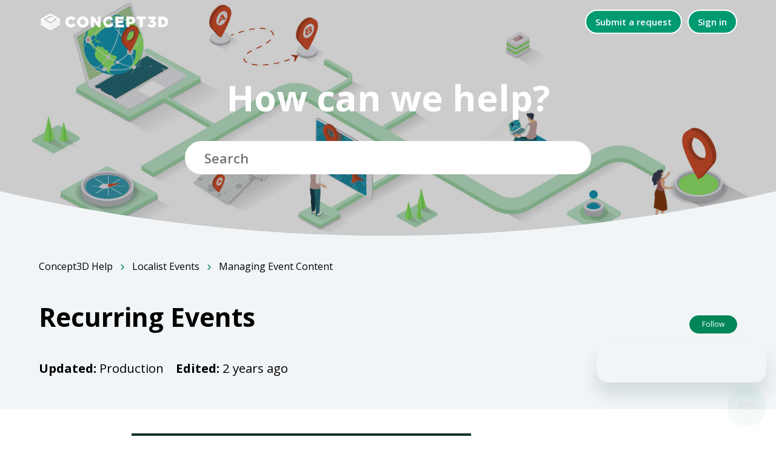

--- FILE ---
content_type: text/html; charset=utf-8
request_url: https://help.concept3d.com/hc/en-us/articles/11944418572563-Recurring-Events
body_size: 9173
content:
<!DOCTYPE html>
<html dir="ltr" lang="en-US">
<head>
  <meta charset="utf-8" />
  <!-- v26858 -->


  <title>Recurring Events &ndash; Concept3D Help </title>

  

  <meta name="description" content="A  Recurring Event is any event that happens more than once. Instead of entering two or more separate listings, Localist’s event form..." /><meta property="og:image" content="https://help.concept3d.com/hc/theming_assets/01HZKYJZ59K14TQBYN357M4NGH" />
<meta property="og:type" content="website" />
<meta property="og:site_name" content="Concept3D Help" />
<meta property="og:title" content="Recurring Events" />
<meta property="og:description" content="A  Recurring Event is any event that happens more than once. Instead of entering two or more separate listings, Localist’s event form offers recurring options that connects the various dates to one..." />
<meta property="og:url" content="https://help.concept3d.com/hc/en-us/articles/11944418572563-Recurring-Events" />
<link rel="canonical" href="https://help.concept3d.com/hc/en-us/articles/11944418572563-Recurring-Events">
<link rel="alternate" hreflang="en-us" href="https://help.concept3d.com/hc/en-us/articles/11944418572563-Recurring-Events">
<link rel="alternate" hreflang="x-default" href="https://help.concept3d.com/hc/en-us/articles/11944418572563-Recurring-Events">

  <link rel="stylesheet" href="//static.zdassets.com/hc/assets/application-f34d73e002337ab267a13449ad9d7955.css" media="all" id="stylesheet" />
  <link rel="stylesheet" type="text/css" href="/hc/theming_assets/1603387/5043888/style.css?digest=45704306649619">

  <link rel="icon" type="image/x-icon" href="/hc/theming_assets/01HZKYJZCF7APY9B53DXARZCRM">

    <script async src="https://www.googletagmanager.com/gtag/js?id=G-V1J4EG0XHT"></script>
<script>
  window.dataLayer = window.dataLayer || [];
  function gtag(){dataLayer.push(arguments);}
  gtag('js', new Date());
  gtag('config', 'G-V1J4EG0XHT');
</script>


  <!--
 * Name: Olive
 * Version: 4.0.8
 * Author: Customer Support Theme (Grow Shine Services Pvt. Ltd)
 * Purchased From: https://www.customersupporttheme.com
 * Corporate Website : https://www.grow-shine.com
 * @link https://www.customersupporttheme.com
 * @license You must have a valid license purchased only from customersupporttheme.com in order to legally use the theme/plugin for your project.
 * @copyright: © 2016 - 2022 Grow Shine Services Pvt. Ltd.
-->


<meta content="width=device-width, initial-scale=1.0" name="viewport" />

<script type="text/javascript">
    (function(i,s,o,g,r,a,m){i['SLScoutObject']=r;i[r]=i[r]||function(){
    (i[r].q=i[r].q||[]).push(arguments)},i[r].l=1*new Date();a=s.createElement(o),
    m=s.getElementsByTagName(o)[0];a.async=1;a.src=g;m.parentNode.insertBefore(a,m)
    })(window,document,'script','https://scout-cdn.salesloft.com/sl.js','slscout');
    slscout(["init", "eyJ0eXAiOiJKV1QiLCJhbGciOiJIUzI1NiJ9.eyJ0IjoxMTE5NjN9.9zfBt_MDKxxEGzx6Ph4XVpqTtCA_jDaOHAd3SbuvqZE"]);
</script>



  <link href="https://fonts.googleapis.com/css2?family=Open+Sans:wght@300;400;600;700&display=swap" rel="stylesheet">



  <link href="https://fonts.googleapis.com/css2?family=Open+Sans:wght@300;400;600;700&display=swap" rel="stylesheet">




<link rel="stylesheet" href="https://use.fontawesome.com/releases/v6.2.0/css/all.css">


<link rel="stylesheet" href="https://cdnjs.cloudflare.com/ajax/libs/animate.css/4.1.1/animate.min.css"/>


<script src="https://cdnjs.cloudflare.com/ajax/libs/jquery/3.6.1/jquery.min.js"></script>

<script src="https://kit.fontawesome.com/bfc862380e.js" crossorigin="anonymous"></script>

<script type="text/javascript">window.searchClearButtonLabelLocalized = "Clear search";</script>


  
</head>
<body class="">
  
  
  

  <a class="skip-navigation" tabindex="1" href="#main-content">Skip to main content</a>

<div class="hc_header">
	<header class="header ">
	  <div class="logo">

	  	
	    <a title="Home" href="/hc/en-us">
	      <img src="/hc/theming_assets/01HZKYJZ59K14TQBYN357M4NGH" alt="Concept3D Help  Help Center home page" />
	        <span aria-hidden="true"></span>
	    </a>
	  </div>

	  <div class="nav-wrapper">
         <color #ffffff>
     
	    <button class="menu-button" aria-controls="user-nav" aria-expanded="false" aria-label="Toggle navigation menu">
	        <path fill="none" stroke="currentColor" stroke-linecap="round" d="M1.5 3.5h13m-13 4h13m-13 4h13"user-info > 
	  <style>
    .menu-button path {
        stroke: rgba(0, 155, 114, 1); /* This sets the stroke color */
    }
</style>
	    </button>
	    <nav class="user-nav" id="user-nav">
        


	      
        
	      <a class="submit-a-request" href="/hc/en-us/requests/new">Submit a request</a>

	      
				

	    </nav>
	    
	      <a class="sign-in" rel="nofollow" data-auth-action="signin" title="Opens a dialog" role="button" href="https://concept3d.zendesk.com/access?brand_id=5043888&amp;return_to=https%3A%2F%2Fhelp.concept3d.com%2Fhc%2Fen-us%2Farticles%2F11944418572563-Recurring-Events">
	        Sign in
	      </a>
	    
      </color>
	  </div>
	</header>
</div>


  <main role="main">
    
<section class="hero inner_hero hero-image">
  <div class="hero-inner">
    <h1 class="welcome_text">How can we help? <span></span></h1>
    <h2 class="visibility-hidden">Search</h2>
    <form role="search" class="search" data-search="" data-instant="true" autocomplete="off" action="/hc/en-us/search" accept-charset="UTF-8" method="get"><input type="hidden" name="utf8" value="&#x2713;" autocomplete="off" /><input type="hidden" name="category" id="category" value="11686644923155" autocomplete="off" />
<input type="search" name="query" id="query" placeholder="Search" autocomplete="off" aria-label="Search" /></form>
  </div>
  
</section>
<div class="__curve inner__curve">
  <svg xmlns="http://www.w3.org/2000/svg" viewBox="0 0 100 100" width="100%" height="100%" preserveAspectRatio="none">
      <path d="M0,0 C16.6666667,66 33.3333333,98 50,98 C66.6666667,98 83.3333333,66 100,0 L100,100 L0,100 L0,0 Z"></path>
  </svg>
</div>


<section class="breadcrumbs-section">
   <div class="container ">
      <nav class="sub-nav">
         <ol class="breadcrumbs">
  
    <li title="Concept3D Help ">
      
        <a href="/hc/en-us">Concept3D Help </a>
      
    </li>
  
    <li title="Localist Events">
      
        <a href="/hc/en-us/categories/11686644923155-Localist-Events">Localist Events</a>
      
    </li>
  
    <li title="Managing Event Content">
      
        <a href="/hc/en-us/sections/11911053405331-Managing-Event-Content">Managing Event Content</a>
      
    </li>
  
</ol>

      </nav>
      <div class="block__info">
         <h2 class="__name">
          Recurring Events
          
         </h2>
         
          <div class="article-subscribe"><div data-helper="subscribe" data-json="{&quot;item&quot;:&quot;article&quot;,&quot;url&quot;:&quot;/hc/en-us/articles/11944418572563-Recurring-Events/subscription.json&quot;,&quot;follow_label&quot;:&quot;Follow&quot;,&quot;unfollow_label&quot;:&quot;Unfollow&quot;,&quot;following_label&quot;:&quot;Following&quot;,&quot;can_subscribe&quot;:true,&quot;is_subscribed&quot;:false}"></div></div>
         
         
         <div class="__description article__description">
            <span class="_created">
               <strong>Updated:</strong>
                 
                   Production
                 
            </span>
            <span class="_modified">
               <strong>Edited:</strong>
               <ul class="meta-group">
               
                  <li class="meta-data"><time datetime="2023-10-05T20:03:28Z" title="2023-10-05T20:03:28Z" data-datetime="relative">October 05, 2023 20:03</time></li>
               
               </ul>
            </span>
         </div>
         
      </div>
   </div>
</section>

<div class="container ">

  <div class="article-container mb-40" id="article-container">
    <article id="main-content" class="article">
      <section class="article-info">
        <div class="article-content">
          
          <div class="article-body"><h1 id="h_01HC0PZN7FA85R9MPC8FR2HPJZ" class="entry-title wysiwyg-text-align-center"><iframe src="//www.youtube-nocookie.com/embed/m0_2QYGWiMQ" width="560" height="315" frameborder="0" allowfullscreen=""></iframe></h1>
<p class="definition">A <strong> Recurring Event</strong> is any event that happens more than once. Instead of entering two or more separate listings, Localist’s event form offers recurring options that connects the various dates to one listing that will be displayed on the respective results pages for each instance. Recurring Events include two layers:</p>
<ul>
<li><strong>Event: &nbsp;</strong>This is the overarching “what’s happening,” for example a series of Open Houses.</li>
<li><strong>Instance:</strong>&nbsp; If the Open House event spans multiple days then each day is one instance.</li>
</ul>
<p>&nbsp;</p>
<h2 id="h_01HC0PZN7FWS0N3HD7R4HG6VZF"><strong>Creating a Recurring Event</strong></h2>
<p>When creating an event, you will see a&nbsp;<strong>Schedule&nbsp;</strong>section&nbsp;that contains all date related details. As soon as you enter a valid start date, you will see the&nbsp;<strong>Summary&nbsp;</strong>updated to reflect the field data as well as the&nbsp;<strong>Add Above to Schedule&nbsp;</strong>button activated. Once you have entered a start date and times, use the&nbsp;<strong>Repeating&nbsp;</strong>drop down to create your custom&nbsp;schedule. The options in the drop down will dynamically update to correspond to your start date. For example, “The 1st day” would say the “The 2nd day” if the start date was March 2nd and not March 1st.</p>
<p>&nbsp;</p>
<table class="table table-bordered table-striped" border="000000">
<thead>
<tr>
<th class="tableleft">Pattern</th>
<th class="tableright">Details</th>
</tr>
</thead>
<tbody>
<tr>
<td>Every day (Sunday – Saturday)</td>
<td>
<ul>
<li>Every = 1 day – 30 day pattern</li>
<li>Repeating until = enter a specific date (March 1 – March 15) or amount of instances (15 times)</li>
</ul>
</td>
</tr>
<tr>
<td>Every weekday (Monday – Friday)</td>
<td>
<ul>
<li>Repeating until = enter a specific date (March 1 – March 15) or amount of instances (15 times)</li>
</ul>
</td>
</tr>
<tr>
<td>Every Mon, Wed, Fri</td>
<td>
<ul>
<li>Repeating until = enter a specific date (March 1 – March 15) or amount of instances (15 times)</li>
</ul>
</td>
</tr>
<tr>
<td>Every Tue, Thu</td>
<td>
<ul>
<li>Repeating until = enter a specific date (March 1 – March 15) or amount of instances (15 times)</li>
</ul>
</td>
</tr>
<tr>
<td>Every week</td>
<td>
<ul>
<li>Every = 1 week – 30 weeks</li>
<li>Repeat on = Only recur weekly only on the days checked off</li>
<li>Repeating until = enter a specific date (March 1 – March 15) or amount of instances (15 times)</li>
</ul>
</td>
</tr>
<tr>
<td>The 1st day (corresponds to numerical calendar date)</td>
<td>
<ul>
<li>Every = 1 month&nbsp;– 30 months&nbsp;pattern</li>
<li>Repeating until = enter a specific date (March 1 – March 15) or amount of instances (15 times)</li>
</ul>
</td>
</tr>
<tr>
<td>The first Wednesday (corresponds to day of the week of start date)</td>
<td>
<ul>
<li>Every = 1 month&nbsp;– 30 months pattern</li>
<li>Repeating until = enter a specific date (March 1 – March 15) or amount of instances (15 times)</li>
</ul>
</td>
</tr>
<tr>
<td>Every year (corresponds to exact date)</td>
<td>
<ul>
<li>Every = 1 year&nbsp;– 30 years&nbsp;pattern</li>
<li>Repeating until = enter a specific date (March 1 – March 15) or amount of instances (15 times)</li>
</ul>
</td>
</tr>
</tbody>
</table>
<p>Once you have completed all of the fields, confirm your schedule in the&nbsp;<strong>Summary</strong>&nbsp;then select the&nbsp;<strong>Add Above to Schedule&nbsp;</strong>button. The dates will now be listed below in the&nbsp;<strong>Confirmed Dates&nbsp;</strong>section. From there you can&nbsp;delete or edit the times for individual instances.</p>
<p>&nbsp;</p>
<h2 id="h_01HC0PZN7G8XAY7WHZSVSF348N"><strong>Same Day Instances</strong></h2>
<p>It is possible to have an event occur at multiple times on the same day or across all days in a schedule.&nbsp;Follow these steps:</p>
<ol class="step-text">
<li>
<p>Add the day/schedule with the first time frame.</p>
</li>
<li>
<p>Select the <strong>Add Above to Schedule</strong> button.</p>
</li>
<li>
<p>Navigate back to the start time and end time fields and enter the second time frame.</p>
</li>
<li>
<p>Select the Include Above in Schedule button.</p>
</li>
<li>
<p>Repeat as many times as necessary.</p>
</li>
</ol>
<p>&nbsp;</p>
<h2 id="h_01HC0PZN7G63VN027TYPX0FTCJ"><strong>Updating The Schedule</strong></h2>
<p>Adding a second (or more) schedule to the confirmed dates and&nbsp;overwriting the confirmed dates are both done by changing the previous data in the&nbsp;<strong>Schedule&nbsp;</strong>fields. If you are navigating back to an already saved event then these fields will be cleared. Once your schedule is set one of the following options then save:</p>
<ul>
<li>Add to =&nbsp;<strong>Include Above in Schedule</strong><strong>&nbsp;</strong>button</li>
<li>Overwrite = Check off&nbsp;<strong>Overwrite scheduled dates</strong> to redo the schedule</li>
</ul>
<p>&nbsp;</p></div>
          
        </div>
      </section>

      <footer>
        <div class="article-footer">
          
          
            <div class="article-share">
  <ul class="share">
    <li>
      <a href="https://www.facebook.com/share.php?title=Recurring+Events&u=https%3A%2F%2Fhelp.concept3d.com%2Fhc%2Fen-us%2Farticles%2F11944418572563-Recurring-Events" class="share-facebook" aria-label="Facebook">
        <svg xmlns="http://www.w3.org/2000/svg" width="12" height="12" focusable="false" viewBox="0 0 12 12" aria-label="Share this page on Facebook">
          <path fill="currentColor" d="M6 0a6 6 0 01.813 11.945V7.63h1.552l.244-1.585H6.812v-.867c0-.658.214-1.242.827-1.242h.985V2.55c-.173-.024-.538-.075-1.23-.075-1.444 0-2.29.767-2.29 2.513v1.055H3.618v1.585h1.484v4.304A6.001 6.001 0 016 0z"/>
        </svg>
      </a>
    </li>
    <li>
      <a href="https://twitter.com/share?lang=en&text=Recurring+Events&url=https%3A%2F%2Fhelp.concept3d.com%2Fhc%2Fen-us%2Farticles%2F11944418572563-Recurring-Events" class="share-twitter" aria-label="X Corp">
        <svg xmlns="http://www.w3.org/2000/svg" width="12" height="12" focusable="false" viewBox="0 0 12 12" aria-label="Share this page on X Corp">
          <path fill="currentColor" d="M.0763914 0 3.60864 0 6.75369 4.49755 10.5303 0 11.6586 0 7.18498 5.11431 12 12 8.46775 12 5.18346 7.30333 1.12825 12 0 12 4.7531 6.6879z"/>
        </svg>
      </a>
    </li>
    <li>
      <a href="https://www.linkedin.com/shareArticle?mini=true&source=Concept3D&title=Recurring+Events&url=https%3A%2F%2Fhelp.concept3d.com%2Fhc%2Fen-us%2Farticles%2F11944418572563-Recurring-Events" class="share-linkedin" aria-label="LinkedIn">
        <svg xmlns="http://www.w3.org/2000/svg" width="12" height="12" focusable="false" viewBox="0 0 12 12" aria-label="Share this page on LinkedIn">
          <path fill="currentColor" d="M10.8 0A1.2 1.2 0 0112 1.2v9.6a1.2 1.2 0 01-1.2 1.2H1.2A1.2 1.2 0 010 10.8V1.2A1.2 1.2 0 011.2 0h9.6zM8.09 4.356a1.87 1.87 0 00-1.598.792l-.085.133h-.024v-.783H4.676v5.727h1.778V7.392c0-.747.142-1.47 1.068-1.47.913 0 .925.854.925 1.518v2.785h1.778V7.084l-.005-.325c-.05-1.38-.456-2.403-2.13-2.403zm-4.531.142h-1.78v5.727h1.78V4.498zm-.89-2.846a1.032 1.032 0 100 2.064 1.032 1.032 0 000-2.064z"/>
        </svg>
      </a>
    </li>
  </ul>

</div>
          
          
          
        </div>
        
        
          <div class="article-votes">
            <span class="article-votes-question" id="article-votes-label">Was this article helpful?</span>
            <div class="article-votes-controls" role="group" aria-labelledby="article-votes-label">
              <button type="button" class="button article-vote article-vote-up" data-auth-action="signin" aria-label="This article was helpful" aria-pressed="false">Yes</button>
              <button type="button" class="button article-vote article-vote-down" data-auth-action="signin" aria-label="This article was not helpful" aria-pressed="false">No</button>
            </div>
            <small class="article-votes-count">
              <span class="article-vote-label">0 out of 0 found this helpful</span>
            </small>
          </div>
        
        
        <div class="article-return-to-top">
          <a href="#article-container">
            Return to top
            <svg xmlns="http://www.w3.org/2000/svg" class="article-return-to-top-icon" width="20" height="20" focusable="false" viewBox="0 0 12 12" aria-hidden="true">
              <path fill="none" stroke="currentColor" stroke-linecap="round" d="M3 4.5l2.6 2.6c.2.2.5.2.7 0L9 4.5"/>
            </svg>
          </a>
        </div>
      </footer>

      <div class="article-relatives">
        
        
          <div data-recent-articles></div>
        
        
        
          
  <section class="related-articles">
    
      <h2 class="related-articles-title">Related articles</h2>
    
    <ul>
      
        <li>
          <a href="/hc/en-us/related/click?data=[base64]%3D%3D--5ecfaa75f1206f1fba5e1d02a14f978e5198f54b" rel="nofollow">Importing Feeds to Localist</a>
        </li>
      
        <li>
          <a href="/hc/en-us/related/click?data=[base64]%3D--32e2fa4d702735f6b215bef8664340be56544ab2" rel="nofollow">Localist Calendar View</a>
        </li>
      
        <li>
          <a href="/hc/en-us/related/click?data=[base64]%3D--cb87a60c8ad82a1de48300063c059d0df2d60562" rel="nofollow">Modern User Roles &amp; Permissions Management</a>
        </li>
      
        <li>
          <a href="/hc/en-us/related/click?data=[base64]%3D--30de378aaf91b737279ee33e05d8f1e27aa3470b" rel="nofollow">Bulk Upload Best Practices</a>
        </li>
      
        <li>
          <a href="/hc/en-us/related/click?data=[base64]%3D%3D--2781636ed2ab435015e4019a7f4ad18371e7fbaf" rel="nofollow">2022 Q2 Tour Builder Release Notes</a>
        </li>
      
    </ul>
  </section>


        
      </div>
      
      
    </article>

    
    <aside class="article-sidebar" aria-labelledby="section-articles-title">
      
        <div class="collapsible-sidebar">
          <button type="button" class="collapsible-sidebar-toggle" aria-labelledby="section-articles-title" aria-expanded="false">
            <svg xmlns="http://www.w3.org/2000/svg" width="20" height="20" focusable="false" viewBox="0 0 12 12" aria-hidden="true" class="collapsible-sidebar-toggle-icon chevron-icon">
              <path fill="none" stroke="currentColor" stroke-linecap="round" d="M3 4.5l2.6 2.6c.2.2.5.2.7 0L9 4.5"/>
            </svg>
            <svg xmlns="http://www.w3.org/2000/svg" width="20" height="20" focusable="false" viewBox="0 0 12 12" aria-hidden="true" class="collapsible-sidebar-toggle-icon x-icon">
              <path stroke="currentColor" stroke-linecap="round" d="M3 9l6-6m0 6L3 3"/>
            </svg>
          </button>
          <span id="section-articles-title" class="collapsible-sidebar-title sidenav-title">
            Articles in this section
          </span>
          <div class="collapsible-sidebar-body">
            <ul>
              
                <li>
                  <a href="/hc/en-us/articles/11938343200915-Event-Submissions-Public-and-Admin-Forms" class="sidenav-item ">Event Submissions: Public and Admin Forms</a>
                </li>
              
                <li>
                  <a href="/hc/en-us/articles/11943460106259-Pending-Queue" class="sidenav-item ">Pending Queue</a>
                </li>
              
                <li>
                  <a href="/hc/en-us/articles/13728105703571-Pending-Digest" class="sidenav-item ">Pending Digest</a>
                </li>
              
                <li>
                  <a href="/hc/en-us/articles/11940224995475-I-m-Interested" class="sidenav-item ">I’m Interested</a>
                </li>
              
                <li>
                  <a href="/hc/en-us/articles/11944418572563-Recurring-Events" class="sidenav-item current-article">Recurring Events</a>
                </li>
              
                <li>
                  <a href="/hc/en-us/articles/11936397502483-Conferences" class="sidenav-item ">Conferences</a>
                </li>
              
                <li>
                  <a href="/hc/en-us/articles/11938289371155-Event-Statuses" class="sidenav-item ">Event Statuses</a>
                </li>
              
                <li>
                  <a href="/hc/en-us/articles/11938205376787-Event-Experience" class="sidenav-item ">Event Experience</a>
                </li>
              
                <li>
                  <a href="/hc/en-us/articles/11938388753043-EventReach-EventScore" class="sidenav-item ">EventReach &amp; EventScore</a>
                </li>
              
                <li>
                  <a href="/hc/en-us/articles/11934601747091-Bulk-Add-Events" class="sidenav-item ">Bulk Add Events</a>
                </li>
              
            </ul>
            
              <a href="/hc/en-us/sections/11911053405331-Managing-Event-Content" class="article-sidebar-item">See more</a>
            
          </div>
        </div>
      
    </aside>

  </div>
</div>

  </main>

  	


  <!-- / -->

  
  <script src="//static.zdassets.com/hc/assets/en-us.bbb3d4d87d0b571a9a1b.js"></script>
  

  <script type="text/javascript">
  /*

    Greetings sourcecode lurker!

    This is for internal Zendesk and legacy usage,
    we don't support or guarantee any of these values
    so please don't build stuff on top of them.

  */

  HelpCenter = {};
  HelpCenter.account = {"subdomain":"concept3d","environment":"production","name":"Concept3D"};
  HelpCenter.user = {"identifier":"da39a3ee5e6b4b0d3255bfef95601890afd80709","email":null,"name":"","role":"anonymous","avatar_url":"https://assets.zendesk.com/hc/assets/default_avatar.png","is_admin":false,"organizations":[],"groups":[]};
  HelpCenter.internal = {"asset_url":"//static.zdassets.com/hc/assets/","web_widget_asset_composer_url":"https://static.zdassets.com/ekr/snippet.js","current_session":{"locale":"en-us","csrf_token":null,"shared_csrf_token":null},"usage_tracking":{"event":"article_viewed","data":"[base64]","url":"https://help.concept3d.com/hc/activity"},"current_record_id":"11944418572563","current_record_url":"/hc/en-us/articles/11944418572563-Recurring-Events","current_record_title":"Recurring Events","current_text_direction":"ltr","current_brand_id":5043888,"current_brand_name":"Concept3D","current_brand_url":"https://concept3d.zendesk.com","current_brand_active":true,"current_path":"/hc/en-us/articles/11944418572563-Recurring-Events","show_autocomplete_breadcrumbs":true,"user_info_changing_enabled":false,"has_user_profiles_enabled":false,"has_end_user_attachments":true,"user_aliases_enabled":false,"has_anonymous_kb_voting":false,"has_multi_language_help_center":true,"show_at_mentions":false,"embeddables_config":{"embeddables_web_widget":true,"embeddables_help_center_auth_enabled":true,"embeddables_connect_ipms":false},"answer_bot_subdomain":"static","gather_plan_state":"subscribed","has_article_verification":false,"has_gather":true,"has_ckeditor":false,"has_community_enabled":false,"has_community_badges":true,"has_community_post_content_tagging":false,"has_gather_content_tags":true,"has_guide_content_tags":true,"has_user_segments":true,"has_answer_bot_web_form_enabled":false,"has_garden_modals":false,"theming_cookie_key":"hc-da39a3ee5e6b4b0d3255bfef95601890afd80709-2-preview","is_preview":false,"has_search_settings_in_plan":true,"theming_api_version":2,"theming_settings":{"logo":"/hc/theming_assets/01HZKYJZ59K14TQBYN357M4NGH","logo_tagline":"","logo_height":"32px","favicon":"/hc/theming_assets/01HZKYJZCF7APY9B53DXARZCRM","header_color":"rgba(255, 255, 255, 1)","brand_color":"rgba(2, 134, 88, 1)","text_color":"rgba(0, 0, 0, 1)","brand_text_color":"rgba(255, 255, 255, 1)","link_color":"rgba(2, 134, 88, 1)","visited_link_color":"rgba(130, 53, 156, 1)","breadcrumbs_block_color":"rgba(242, 245, 247, 1)","heading_font":"'Open Sans', sans-serif","text_font":"'Open Sans', sans-serif","hero_show_elements":"background_image","hero_unit_bg_color":"rgba(251, 251, 251, 1)","homepage_background_image":"/hc/theming_assets/01HZKYJZJNCY1YQZN1CN746382","community_background_image":"/hc/theming_assets/01HZKYJZSCXZW49GK75BCHPVFX","hero_title":"How can we help?","hero_title_two":"","hero_title_color":"rgba(255, 255, 255, 1)","tan_color":"rgba(255, 255, 255, 1)","animate_circle":false,"hero_circle_color_one":"#009b72","hero_circle_color_two":"rgba(0, 155, 114, 1)","search_placeholder":"Search here...","instant_search":true,"scoped_kb_search":true,"scoped_community_search":true,"kb_backgroud":"rgba(247, 247, 247, 1)","kb_title":"Help Center","kb_content":"Explore the procedures, get the help you need, and discover best practices right here in our help center.","cat_backgroud":"rgba(254, 254, 255, 1)","cat_text_color":"rgba(13, 13, 13, 1)","cat_icon_color":"#009B72","promoted_title":"Promoted Articles","promoted_content":"Find our featured articles and guide answer here.","help_gradient":"rgba(255, 255, 255, 1)","help_title":"Here to help you","help_content":"","ticket_icon":"fa-solid fa-ticket","ticket_title":"Create Ticket","ticket_content":"Find a bug or request a feature.","call_icon":"fa-solid fa-phone-volume","call_title":"email us","phone_number":"mailto:support@concept3d.com","call_content":"We are just an email away.","chat_icon":"fa-solid fa-comments","chat_title":"Chat","chat_content":" ","chat_behavior":"#!","shape_divider":"no","footer_color":"rgba(29, 34, 49, 1)","footer_links":"#FFFFFF","col1_title":"Interactive Virtual Experiences","company_content":"Lorem ipsum dolor sit amet, consectetur adipisicing elit. Illo quasi totam.","facebook_url":"#!","twitter_url":"#!","linkedin_url":"#!","pinterest_url":"#!","instagram_url":"#!","youtube_url":"#!","col2_title":"Products","col2_text1":"Products","col2_text1_url":"#!","col2_text2":"Pricing","col2_text2_url":"#!","col2_text3":"Guidelines","col2_text3_url":"#!","col3_title":"Support","col3_text1":"Troubleshooting","col3_text1_url":"#!","col3_text2":"Common Questions","col3_text2_url":"#!","col3_text3":"Get Help","col3_text3_url":"#!","col4_title":"Resources","col4_text1":"Resource","col4_text1_url":"#!","col4_text2":"Another Resource","col4_text2_url":"#!","col4_text3":"Final Resource","col4_text3_url":"#!","col5_title":"Contact Us","col5_text1":"Contact","col5_text1_url":"#!","col5_text2":"Email","col5_text2_url":"mailto:support@your-domain.com","col5_text3":"Call","col5_text3_url":"tel:+00-0000-00","copyright_text":"Customer Support Theme. All Rights Reserved.","show_articles_in_section":true,"show_article_author":true,"show_article_comments":false,"show_follow_article":true,"show_recently_viewed_articles":true,"show_related_articles":true,"show_article_sharing":true,"show_follow_section":true,"show_follow_post":true,"show_post_sharing":true,"show_follow_topic":true,"request_list_beta":true,"container_layout":"boxed","blocks_bg":"rgba(235, 235, 235, 1)"},"has_pci_credit_card_custom_field":false,"help_center_restricted":false,"is_assuming_someone_else":false,"flash_messages":[],"user_photo_editing_enabled":true,"user_preferred_locale":"en-us","base_locale":"en-us","login_url":"https://concept3d.zendesk.com/access?brand_id=5043888\u0026return_to=https%3A%2F%2Fhelp.concept3d.com%2Fhc%2Fen-us%2Farticles%2F11944418572563-Recurring-Events","has_alternate_templates":false,"has_custom_statuses_enabled":true,"has_hc_generative_answers_setting_enabled":true,"has_generative_search_with_zgpt_enabled":false,"has_suggested_initial_questions_enabled":false,"has_guide_service_catalog":true,"has_service_catalog_search_poc":false,"has_service_catalog_itam":false,"has_csat_reverse_2_scale_in_mobile":false,"has_knowledge_navigation":false,"has_unified_navigation":false,"has_unified_navigation_eap_access":false,"has_csat_bet365_branding":false,"version":"v26858","dev_mode":false};
</script>

  
  
  <script src="//static.zdassets.com/hc/assets/hc_enduser-d7240b6eea31e24cbd47b3b04ab3c4c3.js"></script>
  <script type="text/javascript" src="/hc/theming_assets/1603387/5043888/script.js?digest=45704306649619"></script>
  
</body>
</html>

--- FILE ---
content_type: text/html; charset=utf-8
request_url: https://www.youtube-nocookie.com/embed/m0_2QYGWiMQ
body_size: 47148
content:
<!DOCTYPE html><html lang="en" dir="ltr" data-cast-api-enabled="true"><head><meta name="viewport" content="width=device-width, initial-scale=1"><meta name="robots" content="noindex"><script nonce="Fgc448T3tBwlg-725duAeQ">if ('undefined' == typeof Symbol || 'undefined' == typeof Symbol.iterator) {delete Array.prototype.entries;}</script><style name="www-roboto" nonce="-RIilmd-Emw-aMdV-J1Eng">@font-face{font-family:'Roboto';font-style:normal;font-weight:400;font-stretch:100%;src:url(//fonts.gstatic.com/s/roboto/v48/KFO7CnqEu92Fr1ME7kSn66aGLdTylUAMa3GUBHMdazTgWw.woff2)format('woff2');unicode-range:U+0460-052F,U+1C80-1C8A,U+20B4,U+2DE0-2DFF,U+A640-A69F,U+FE2E-FE2F;}@font-face{font-family:'Roboto';font-style:normal;font-weight:400;font-stretch:100%;src:url(//fonts.gstatic.com/s/roboto/v48/KFO7CnqEu92Fr1ME7kSn66aGLdTylUAMa3iUBHMdazTgWw.woff2)format('woff2');unicode-range:U+0301,U+0400-045F,U+0490-0491,U+04B0-04B1,U+2116;}@font-face{font-family:'Roboto';font-style:normal;font-weight:400;font-stretch:100%;src:url(//fonts.gstatic.com/s/roboto/v48/KFO7CnqEu92Fr1ME7kSn66aGLdTylUAMa3CUBHMdazTgWw.woff2)format('woff2');unicode-range:U+1F00-1FFF;}@font-face{font-family:'Roboto';font-style:normal;font-weight:400;font-stretch:100%;src:url(//fonts.gstatic.com/s/roboto/v48/KFO7CnqEu92Fr1ME7kSn66aGLdTylUAMa3-UBHMdazTgWw.woff2)format('woff2');unicode-range:U+0370-0377,U+037A-037F,U+0384-038A,U+038C,U+038E-03A1,U+03A3-03FF;}@font-face{font-family:'Roboto';font-style:normal;font-weight:400;font-stretch:100%;src:url(//fonts.gstatic.com/s/roboto/v48/KFO7CnqEu92Fr1ME7kSn66aGLdTylUAMawCUBHMdazTgWw.woff2)format('woff2');unicode-range:U+0302-0303,U+0305,U+0307-0308,U+0310,U+0312,U+0315,U+031A,U+0326-0327,U+032C,U+032F-0330,U+0332-0333,U+0338,U+033A,U+0346,U+034D,U+0391-03A1,U+03A3-03A9,U+03B1-03C9,U+03D1,U+03D5-03D6,U+03F0-03F1,U+03F4-03F5,U+2016-2017,U+2034-2038,U+203C,U+2040,U+2043,U+2047,U+2050,U+2057,U+205F,U+2070-2071,U+2074-208E,U+2090-209C,U+20D0-20DC,U+20E1,U+20E5-20EF,U+2100-2112,U+2114-2115,U+2117-2121,U+2123-214F,U+2190,U+2192,U+2194-21AE,U+21B0-21E5,U+21F1-21F2,U+21F4-2211,U+2213-2214,U+2216-22FF,U+2308-230B,U+2310,U+2319,U+231C-2321,U+2336-237A,U+237C,U+2395,U+239B-23B7,U+23D0,U+23DC-23E1,U+2474-2475,U+25AF,U+25B3,U+25B7,U+25BD,U+25C1,U+25CA,U+25CC,U+25FB,U+266D-266F,U+27C0-27FF,U+2900-2AFF,U+2B0E-2B11,U+2B30-2B4C,U+2BFE,U+3030,U+FF5B,U+FF5D,U+1D400-1D7FF,U+1EE00-1EEFF;}@font-face{font-family:'Roboto';font-style:normal;font-weight:400;font-stretch:100%;src:url(//fonts.gstatic.com/s/roboto/v48/KFO7CnqEu92Fr1ME7kSn66aGLdTylUAMaxKUBHMdazTgWw.woff2)format('woff2');unicode-range:U+0001-000C,U+000E-001F,U+007F-009F,U+20DD-20E0,U+20E2-20E4,U+2150-218F,U+2190,U+2192,U+2194-2199,U+21AF,U+21E6-21F0,U+21F3,U+2218-2219,U+2299,U+22C4-22C6,U+2300-243F,U+2440-244A,U+2460-24FF,U+25A0-27BF,U+2800-28FF,U+2921-2922,U+2981,U+29BF,U+29EB,U+2B00-2BFF,U+4DC0-4DFF,U+FFF9-FFFB,U+10140-1018E,U+10190-1019C,U+101A0,U+101D0-101FD,U+102E0-102FB,U+10E60-10E7E,U+1D2C0-1D2D3,U+1D2E0-1D37F,U+1F000-1F0FF,U+1F100-1F1AD,U+1F1E6-1F1FF,U+1F30D-1F30F,U+1F315,U+1F31C,U+1F31E,U+1F320-1F32C,U+1F336,U+1F378,U+1F37D,U+1F382,U+1F393-1F39F,U+1F3A7-1F3A8,U+1F3AC-1F3AF,U+1F3C2,U+1F3C4-1F3C6,U+1F3CA-1F3CE,U+1F3D4-1F3E0,U+1F3ED,U+1F3F1-1F3F3,U+1F3F5-1F3F7,U+1F408,U+1F415,U+1F41F,U+1F426,U+1F43F,U+1F441-1F442,U+1F444,U+1F446-1F449,U+1F44C-1F44E,U+1F453,U+1F46A,U+1F47D,U+1F4A3,U+1F4B0,U+1F4B3,U+1F4B9,U+1F4BB,U+1F4BF,U+1F4C8-1F4CB,U+1F4D6,U+1F4DA,U+1F4DF,U+1F4E3-1F4E6,U+1F4EA-1F4ED,U+1F4F7,U+1F4F9-1F4FB,U+1F4FD-1F4FE,U+1F503,U+1F507-1F50B,U+1F50D,U+1F512-1F513,U+1F53E-1F54A,U+1F54F-1F5FA,U+1F610,U+1F650-1F67F,U+1F687,U+1F68D,U+1F691,U+1F694,U+1F698,U+1F6AD,U+1F6B2,U+1F6B9-1F6BA,U+1F6BC,U+1F6C6-1F6CF,U+1F6D3-1F6D7,U+1F6E0-1F6EA,U+1F6F0-1F6F3,U+1F6F7-1F6FC,U+1F700-1F7FF,U+1F800-1F80B,U+1F810-1F847,U+1F850-1F859,U+1F860-1F887,U+1F890-1F8AD,U+1F8B0-1F8BB,U+1F8C0-1F8C1,U+1F900-1F90B,U+1F93B,U+1F946,U+1F984,U+1F996,U+1F9E9,U+1FA00-1FA6F,U+1FA70-1FA7C,U+1FA80-1FA89,U+1FA8F-1FAC6,U+1FACE-1FADC,U+1FADF-1FAE9,U+1FAF0-1FAF8,U+1FB00-1FBFF;}@font-face{font-family:'Roboto';font-style:normal;font-weight:400;font-stretch:100%;src:url(//fonts.gstatic.com/s/roboto/v48/KFO7CnqEu92Fr1ME7kSn66aGLdTylUAMa3OUBHMdazTgWw.woff2)format('woff2');unicode-range:U+0102-0103,U+0110-0111,U+0128-0129,U+0168-0169,U+01A0-01A1,U+01AF-01B0,U+0300-0301,U+0303-0304,U+0308-0309,U+0323,U+0329,U+1EA0-1EF9,U+20AB;}@font-face{font-family:'Roboto';font-style:normal;font-weight:400;font-stretch:100%;src:url(//fonts.gstatic.com/s/roboto/v48/KFO7CnqEu92Fr1ME7kSn66aGLdTylUAMa3KUBHMdazTgWw.woff2)format('woff2');unicode-range:U+0100-02BA,U+02BD-02C5,U+02C7-02CC,U+02CE-02D7,U+02DD-02FF,U+0304,U+0308,U+0329,U+1D00-1DBF,U+1E00-1E9F,U+1EF2-1EFF,U+2020,U+20A0-20AB,U+20AD-20C0,U+2113,U+2C60-2C7F,U+A720-A7FF;}@font-face{font-family:'Roboto';font-style:normal;font-weight:400;font-stretch:100%;src:url(//fonts.gstatic.com/s/roboto/v48/KFO7CnqEu92Fr1ME7kSn66aGLdTylUAMa3yUBHMdazQ.woff2)format('woff2');unicode-range:U+0000-00FF,U+0131,U+0152-0153,U+02BB-02BC,U+02C6,U+02DA,U+02DC,U+0304,U+0308,U+0329,U+2000-206F,U+20AC,U+2122,U+2191,U+2193,U+2212,U+2215,U+FEFF,U+FFFD;}@font-face{font-family:'Roboto';font-style:normal;font-weight:500;font-stretch:100%;src:url(//fonts.gstatic.com/s/roboto/v48/KFO7CnqEu92Fr1ME7kSn66aGLdTylUAMa3GUBHMdazTgWw.woff2)format('woff2');unicode-range:U+0460-052F,U+1C80-1C8A,U+20B4,U+2DE0-2DFF,U+A640-A69F,U+FE2E-FE2F;}@font-face{font-family:'Roboto';font-style:normal;font-weight:500;font-stretch:100%;src:url(//fonts.gstatic.com/s/roboto/v48/KFO7CnqEu92Fr1ME7kSn66aGLdTylUAMa3iUBHMdazTgWw.woff2)format('woff2');unicode-range:U+0301,U+0400-045F,U+0490-0491,U+04B0-04B1,U+2116;}@font-face{font-family:'Roboto';font-style:normal;font-weight:500;font-stretch:100%;src:url(//fonts.gstatic.com/s/roboto/v48/KFO7CnqEu92Fr1ME7kSn66aGLdTylUAMa3CUBHMdazTgWw.woff2)format('woff2');unicode-range:U+1F00-1FFF;}@font-face{font-family:'Roboto';font-style:normal;font-weight:500;font-stretch:100%;src:url(//fonts.gstatic.com/s/roboto/v48/KFO7CnqEu92Fr1ME7kSn66aGLdTylUAMa3-UBHMdazTgWw.woff2)format('woff2');unicode-range:U+0370-0377,U+037A-037F,U+0384-038A,U+038C,U+038E-03A1,U+03A3-03FF;}@font-face{font-family:'Roboto';font-style:normal;font-weight:500;font-stretch:100%;src:url(//fonts.gstatic.com/s/roboto/v48/KFO7CnqEu92Fr1ME7kSn66aGLdTylUAMawCUBHMdazTgWw.woff2)format('woff2');unicode-range:U+0302-0303,U+0305,U+0307-0308,U+0310,U+0312,U+0315,U+031A,U+0326-0327,U+032C,U+032F-0330,U+0332-0333,U+0338,U+033A,U+0346,U+034D,U+0391-03A1,U+03A3-03A9,U+03B1-03C9,U+03D1,U+03D5-03D6,U+03F0-03F1,U+03F4-03F5,U+2016-2017,U+2034-2038,U+203C,U+2040,U+2043,U+2047,U+2050,U+2057,U+205F,U+2070-2071,U+2074-208E,U+2090-209C,U+20D0-20DC,U+20E1,U+20E5-20EF,U+2100-2112,U+2114-2115,U+2117-2121,U+2123-214F,U+2190,U+2192,U+2194-21AE,U+21B0-21E5,U+21F1-21F2,U+21F4-2211,U+2213-2214,U+2216-22FF,U+2308-230B,U+2310,U+2319,U+231C-2321,U+2336-237A,U+237C,U+2395,U+239B-23B7,U+23D0,U+23DC-23E1,U+2474-2475,U+25AF,U+25B3,U+25B7,U+25BD,U+25C1,U+25CA,U+25CC,U+25FB,U+266D-266F,U+27C0-27FF,U+2900-2AFF,U+2B0E-2B11,U+2B30-2B4C,U+2BFE,U+3030,U+FF5B,U+FF5D,U+1D400-1D7FF,U+1EE00-1EEFF;}@font-face{font-family:'Roboto';font-style:normal;font-weight:500;font-stretch:100%;src:url(//fonts.gstatic.com/s/roboto/v48/KFO7CnqEu92Fr1ME7kSn66aGLdTylUAMaxKUBHMdazTgWw.woff2)format('woff2');unicode-range:U+0001-000C,U+000E-001F,U+007F-009F,U+20DD-20E0,U+20E2-20E4,U+2150-218F,U+2190,U+2192,U+2194-2199,U+21AF,U+21E6-21F0,U+21F3,U+2218-2219,U+2299,U+22C4-22C6,U+2300-243F,U+2440-244A,U+2460-24FF,U+25A0-27BF,U+2800-28FF,U+2921-2922,U+2981,U+29BF,U+29EB,U+2B00-2BFF,U+4DC0-4DFF,U+FFF9-FFFB,U+10140-1018E,U+10190-1019C,U+101A0,U+101D0-101FD,U+102E0-102FB,U+10E60-10E7E,U+1D2C0-1D2D3,U+1D2E0-1D37F,U+1F000-1F0FF,U+1F100-1F1AD,U+1F1E6-1F1FF,U+1F30D-1F30F,U+1F315,U+1F31C,U+1F31E,U+1F320-1F32C,U+1F336,U+1F378,U+1F37D,U+1F382,U+1F393-1F39F,U+1F3A7-1F3A8,U+1F3AC-1F3AF,U+1F3C2,U+1F3C4-1F3C6,U+1F3CA-1F3CE,U+1F3D4-1F3E0,U+1F3ED,U+1F3F1-1F3F3,U+1F3F5-1F3F7,U+1F408,U+1F415,U+1F41F,U+1F426,U+1F43F,U+1F441-1F442,U+1F444,U+1F446-1F449,U+1F44C-1F44E,U+1F453,U+1F46A,U+1F47D,U+1F4A3,U+1F4B0,U+1F4B3,U+1F4B9,U+1F4BB,U+1F4BF,U+1F4C8-1F4CB,U+1F4D6,U+1F4DA,U+1F4DF,U+1F4E3-1F4E6,U+1F4EA-1F4ED,U+1F4F7,U+1F4F9-1F4FB,U+1F4FD-1F4FE,U+1F503,U+1F507-1F50B,U+1F50D,U+1F512-1F513,U+1F53E-1F54A,U+1F54F-1F5FA,U+1F610,U+1F650-1F67F,U+1F687,U+1F68D,U+1F691,U+1F694,U+1F698,U+1F6AD,U+1F6B2,U+1F6B9-1F6BA,U+1F6BC,U+1F6C6-1F6CF,U+1F6D3-1F6D7,U+1F6E0-1F6EA,U+1F6F0-1F6F3,U+1F6F7-1F6FC,U+1F700-1F7FF,U+1F800-1F80B,U+1F810-1F847,U+1F850-1F859,U+1F860-1F887,U+1F890-1F8AD,U+1F8B0-1F8BB,U+1F8C0-1F8C1,U+1F900-1F90B,U+1F93B,U+1F946,U+1F984,U+1F996,U+1F9E9,U+1FA00-1FA6F,U+1FA70-1FA7C,U+1FA80-1FA89,U+1FA8F-1FAC6,U+1FACE-1FADC,U+1FADF-1FAE9,U+1FAF0-1FAF8,U+1FB00-1FBFF;}@font-face{font-family:'Roboto';font-style:normal;font-weight:500;font-stretch:100%;src:url(//fonts.gstatic.com/s/roboto/v48/KFO7CnqEu92Fr1ME7kSn66aGLdTylUAMa3OUBHMdazTgWw.woff2)format('woff2');unicode-range:U+0102-0103,U+0110-0111,U+0128-0129,U+0168-0169,U+01A0-01A1,U+01AF-01B0,U+0300-0301,U+0303-0304,U+0308-0309,U+0323,U+0329,U+1EA0-1EF9,U+20AB;}@font-face{font-family:'Roboto';font-style:normal;font-weight:500;font-stretch:100%;src:url(//fonts.gstatic.com/s/roboto/v48/KFO7CnqEu92Fr1ME7kSn66aGLdTylUAMa3KUBHMdazTgWw.woff2)format('woff2');unicode-range:U+0100-02BA,U+02BD-02C5,U+02C7-02CC,U+02CE-02D7,U+02DD-02FF,U+0304,U+0308,U+0329,U+1D00-1DBF,U+1E00-1E9F,U+1EF2-1EFF,U+2020,U+20A0-20AB,U+20AD-20C0,U+2113,U+2C60-2C7F,U+A720-A7FF;}@font-face{font-family:'Roboto';font-style:normal;font-weight:500;font-stretch:100%;src:url(//fonts.gstatic.com/s/roboto/v48/KFO7CnqEu92Fr1ME7kSn66aGLdTylUAMa3yUBHMdazQ.woff2)format('woff2');unicode-range:U+0000-00FF,U+0131,U+0152-0153,U+02BB-02BC,U+02C6,U+02DA,U+02DC,U+0304,U+0308,U+0329,U+2000-206F,U+20AC,U+2122,U+2191,U+2193,U+2212,U+2215,U+FEFF,U+FFFD;}</style><script name="www-roboto" nonce="Fgc448T3tBwlg-725duAeQ">if (document.fonts && document.fonts.load) {document.fonts.load("400 10pt Roboto", "E"); document.fonts.load("500 10pt Roboto", "E");}</script><link rel="stylesheet" href="/s/player/b95b0e7a/www-player.css" name="www-player" nonce="-RIilmd-Emw-aMdV-J1Eng"><style nonce="-RIilmd-Emw-aMdV-J1Eng">html {overflow: hidden;}body {font: 12px Roboto, Arial, sans-serif; background-color: #000; color: #fff; height: 100%; width: 100%; overflow: hidden; position: absolute; margin: 0; padding: 0;}#player {width: 100%; height: 100%;}h1 {text-align: center; color: #fff;}h3 {margin-top: 6px; margin-bottom: 3px;}.player-unavailable {position: absolute; top: 0; left: 0; right: 0; bottom: 0; padding: 25px; font-size: 13px; background: url(/img/meh7.png) 50% 65% no-repeat;}.player-unavailable .message {text-align: left; margin: 0 -5px 15px; padding: 0 5px 14px; border-bottom: 1px solid #888; font-size: 19px; font-weight: normal;}.player-unavailable a {color: #167ac6; text-decoration: none;}</style><script nonce="Fgc448T3tBwlg-725duAeQ">var ytcsi={gt:function(n){n=(n||"")+"data_";return ytcsi[n]||(ytcsi[n]={tick:{},info:{},gel:{preLoggedGelInfos:[]}})},now:window.performance&&window.performance.timing&&window.performance.now&&window.performance.timing.navigationStart?function(){return window.performance.timing.navigationStart+window.performance.now()}:function(){return(new Date).getTime()},tick:function(l,t,n){var ticks=ytcsi.gt(n).tick;var v=t||ytcsi.now();if(ticks[l]){ticks["_"+l]=ticks["_"+l]||[ticks[l]];ticks["_"+l].push(v)}ticks[l]=
v},info:function(k,v,n){ytcsi.gt(n).info[k]=v},infoGel:function(p,n){ytcsi.gt(n).gel.preLoggedGelInfos.push(p)},setStart:function(t,n){ytcsi.tick("_start",t,n)}};
(function(w,d){function isGecko(){if(!w.navigator)return false;try{if(w.navigator.userAgentData&&w.navigator.userAgentData.brands&&w.navigator.userAgentData.brands.length){var brands=w.navigator.userAgentData.brands;var i=0;for(;i<brands.length;i++)if(brands[i]&&brands[i].brand==="Firefox")return true;return false}}catch(e){setTimeout(function(){throw e;})}if(!w.navigator.userAgent)return false;var ua=w.navigator.userAgent;return ua.indexOf("Gecko")>0&&ua.toLowerCase().indexOf("webkit")<0&&ua.indexOf("Edge")<
0&&ua.indexOf("Trident")<0&&ua.indexOf("MSIE")<0}ytcsi.setStart(w.performance?w.performance.timing.responseStart:null);var isPrerender=(d.visibilityState||d.webkitVisibilityState)=="prerender";var vName=!d.visibilityState&&d.webkitVisibilityState?"webkitvisibilitychange":"visibilitychange";if(isPrerender){var startTick=function(){ytcsi.setStart();d.removeEventListener(vName,startTick)};d.addEventListener(vName,startTick,false)}if(d.addEventListener)d.addEventListener(vName,function(){ytcsi.tick("vc")},
false);if(isGecko()){var isHidden=(d.visibilityState||d.webkitVisibilityState)=="hidden";if(isHidden)ytcsi.tick("vc")}var slt=function(el,t){setTimeout(function(){var n=ytcsi.now();el.loadTime=n;if(el.slt)el.slt()},t)};w.__ytRIL=function(el){if(!el.getAttribute("data-thumb"))if(w.requestAnimationFrame)w.requestAnimationFrame(function(){slt(el,0)});else slt(el,16)}})(window,document);
</script><script nonce="Fgc448T3tBwlg-725duAeQ">var ytcfg={d:function(){return window.yt&&yt.config_||ytcfg.data_||(ytcfg.data_={})},get:function(k,o){return k in ytcfg.d()?ytcfg.d()[k]:o},set:function(){var a=arguments;if(a.length>1)ytcfg.d()[a[0]]=a[1];else{var k;for(k in a[0])ytcfg.d()[k]=a[0][k]}}};
ytcfg.set({"CLIENT_CANARY_STATE":"none","DEVICE":"cbr\u003dChrome\u0026cbrand\u003dapple\u0026cbrver\u003d131.0.0.0\u0026ceng\u003dWebKit\u0026cengver\u003d537.36\u0026cos\u003dMacintosh\u0026cosver\u003d10_15_7\u0026cplatform\u003dDESKTOP","EVENT_ID":"Jr1wacj3Kq6G6rUPkvvtkAI","EXPERIMENT_FLAGS":{"ab_det_apb_b":true,"ab_det_apm":true,"ab_det_el_h":true,"ab_det_em_inj":true,"ab_l_sig_st":true,"ab_l_sig_st_e":true,"action_companion_center_align_description":true,"allow_skip_networkless":true,"always_send_and_write":true,"att_web_record_metrics":true,"attmusi":true,"c3_enable_button_impression_logging":true,"c3_watch_page_component":true,"cancel_pending_navs":true,"clean_up_manual_attribution_header":true,"config_age_report_killswitch":true,"cow_optimize_idom_compat":true,"csi_config_handling_infra":true,"csi_on_gel":true,"delhi_mweb_colorful_sd":true,"delhi_mweb_colorful_sd_v2":true,"deprecate_csi_has_info":true,"deprecate_pair_servlet_enabled":true,"desktop_sparkles_light_cta_button":true,"disable_cached_masthead_data":true,"disable_child_node_auto_formatted_strings":true,"disable_log_to_visitor_layer":true,"disable_pacf_logging_for_memory_limited_tv":true,"embeds_enable_eid_enforcement_for_youtube":true,"embeds_enable_info_panel_dismissal":true,"embeds_enable_pfp_always_unbranded":true,"embeds_muted_autoplay_sound_fix":true,"embeds_serve_es6_client":true,"embeds_web_nwl_disable_nocookie":true,"embeds_web_updated_shorts_definition_fix":true,"enable_active_view_display_ad_renderer_web_home":true,"enable_ad_disclosure_banner_a11y_fix":true,"enable_chips_shelf_view_model_fully_reactive":true,"enable_client_creator_goal_ticker_bar_revamp":true,"enable_client_only_wiz_direct_reactions":true,"enable_client_sli_logging":true,"enable_client_streamz_web":true,"enable_client_ve_spec":true,"enable_cloud_save_error_popup_after_retry":true,"enable_dai_sdf_h5_preroll":true,"enable_datasync_id_header_in_web_vss_pings":true,"enable_default_mono_cta_migration_web_client":true,"enable_docked_chat_messages":true,"enable_entity_store_from_dependency_injection":true,"enable_inline_muted_playback_on_web_search":true,"enable_inline_muted_playback_on_web_search_for_vdc":true,"enable_inline_muted_playback_on_web_search_for_vdcb":true,"enable_is_extended_monitoring":true,"enable_is_mini_app_page_active_bugfix":true,"enable_logging_first_user_action_after_game_ready":true,"enable_ltc_param_fetch_from_innertube":true,"enable_masthead_mweb_padding_fix":true,"enable_menu_renderer_button_in_mweb_hclr":true,"enable_mini_app_command_handler_mweb_fix":true,"enable_mini_app_iframe_loaded_logging":true,"enable_mini_guide_downloads_item":true,"enable_mixed_direction_formatted_strings":true,"enable_mweb_livestream_ui_update":true,"enable_mweb_new_caption_language_picker":true,"enable_names_handles_account_switcher":true,"enable_network_request_logging_on_game_events":true,"enable_new_paid_product_placement":true,"enable_obtaining_ppn_query_param":true,"enable_open_in_new_tab_icon_for_short_dr_for_desktop_search":true,"enable_open_yt_content":true,"enable_origin_query_parameter_bugfix":true,"enable_pause_ads_on_ytv_html5":true,"enable_payments_purchase_manager":true,"enable_pdp_icon_prefetch":true,"enable_pl_r_si_fa":true,"enable_place_pivot_url":true,"enable_playable_a11y_label_with_badge_text":true,"enable_pv_screen_modern_text":true,"enable_removing_navbar_title_on_hashtag_page_mweb":true,"enable_resetting_scroll_position_on_flow_change":true,"enable_rta_manager":true,"enable_sdf_companion_h5":true,"enable_sdf_dai_h5_midroll":true,"enable_sdf_h5_endemic_mid_post_roll":true,"enable_sdf_on_h5_unplugged_vod_midroll":true,"enable_sdf_shorts_player_bytes_h5":true,"enable_sdk_performance_network_logging":true,"enable_sending_unwrapped_game_audio_as_serialized_metadata":true,"enable_sfv_effect_pivot_url":true,"enable_shorts_new_carousel":true,"enable_skip_ad_guidance_prompt":true,"enable_skippable_ads_for_unplugged_ad_pod":true,"enable_smearing_expansion_dai":true,"enable_third_party_info":true,"enable_time_out_messages":true,"enable_timeline_view_modern_transcript_fe":true,"enable_video_display_compact_button_group_for_desktop_search":true,"enable_web_home_top_landscape_image_layout_level_click":true,"enable_web_tiered_gel":true,"enable_window_constrained_buy_flow_dialog":true,"enable_wiz_queue_effect_and_on_init_initial_runs":true,"enable_ypc_spinners":true,"enable_yt_ata_iframe_authuser":true,"export_networkless_options":true,"export_player_version_to_ytconfig":true,"fill_single_video_with_notify_to_lasr":true,"fix_ad_miniplayer_controls_rendering":true,"fix_ads_tracking_for_swf_config_deprecation_mweb":true,"h5_companion_enable_adcpn_macro_substitution_for_click_pings":true,"h5_inplayer_enable_adcpn_macro_substitution_for_click_pings":true,"h5_reset_cache_and_filter_before_update_masthead":true,"hide_channel_creation_title_for_mweb":true,"high_ccv_client_side_caching_h5":true,"html5_log_trigger_events_with_debug_data":true,"html5_ssdai_enable_media_end_cue_range":true,"il_attach_cache_limit":true,"il_use_view_model_logging_context":true,"is_browser_support_for_webcam_streaming":true,"json_condensed_response":true,"kev_adb_pg":true,"kevlar_gel_error_routing":true,"kevlar_watch_cinematics":true,"live_chat_enable_controller_extraction":true,"live_chat_enable_rta_manager":true,"live_chat_increased_min_height":true,"log_click_with_layer_from_element_in_command_handler":true,"log_errors_through_nwl_on_retry":true,"mdx_enable_privacy_disclosure_ui":true,"mdx_load_cast_api_bootstrap_script":true,"medium_progress_bar_modification":true,"migrate_remaining_web_ad_badges_to_innertube":true,"mobile_account_menu_refresh":true,"mweb_a11y_enable_player_controls_invisible_toggle":true,"mweb_account_linking_noapp":true,"mweb_after_render_to_scheduler":true,"mweb_allow_modern_search_suggest_behavior":true,"mweb_animated_actions":true,"mweb_app_upsell_button_direct_to_app":true,"mweb_big_progress_bar":true,"mweb_c3_disable_carve_out":true,"mweb_c3_disable_carve_out_keep_external_links":true,"mweb_c3_enable_adaptive_signals":true,"mweb_c3_endscreen":true,"mweb_c3_endscreen_v2":true,"mweb_c3_library_page_enable_recent_shelf":true,"mweb_c3_remove_web_navigation_endpoint_data":true,"mweb_c3_use_canonical_from_player_response":true,"mweb_cinematic_watch":true,"mweb_command_handler":true,"mweb_delay_watch_initial_data":true,"mweb_disable_searchbar_scroll":true,"mweb_enable_fine_scrubbing_for_recs":true,"mweb_enable_keto_batch_player_fullscreen":true,"mweb_enable_keto_batch_player_progress_bar":true,"mweb_enable_keto_batch_player_tooltips":true,"mweb_enable_lockup_view_model_for_ucp":true,"mweb_enable_more_drawer":true,"mweb_enable_optional_fullscreen_landscape_locking":true,"mweb_enable_overlay_touch_manager":true,"mweb_enable_premium_carve_out_fix":true,"mweb_enable_refresh_detection":true,"mweb_enable_search_imp":true,"mweb_enable_sequence_signal":true,"mweb_enable_shorts_pivot_button":true,"mweb_enable_shorts_video_preload":true,"mweb_enable_skippables_on_jio_phone":true,"mweb_enable_storyboards":true,"mweb_enable_two_line_title_on_shorts":true,"mweb_enable_varispeed_controller":true,"mweb_enable_warm_channel_requests":true,"mweb_enable_watch_feed_infinite_scroll":true,"mweb_enable_wrapped_unplugged_pause_membership_dialog_renderer":true,"mweb_filter_video_format_in_webfe":true,"mweb_fix_livestream_seeking":true,"mweb_fix_monitor_visibility_after_render":true,"mweb_fix_section_list_continuation_item_renderers":true,"mweb_force_ios_fallback_to_native_control":true,"mweb_fp_auto_fullscreen":true,"mweb_fullscreen_controls":true,"mweb_fullscreen_controls_action_buttons":true,"mweb_fullscreen_watch_system":true,"mweb_home_reactive_shorts":true,"mweb_innertube_search_command":true,"mweb_kaios_enable_autoplay_switch_view_model":true,"mweb_lang_in_html":true,"mweb_like_button_synced_with_entities":true,"mweb_logo_use_home_page_ve":true,"mweb_module_decoration":true,"mweb_native_control_in_faux_fullscreen_shared":true,"mweb_panel_container_inert":true,"mweb_player_control_on_hover":true,"mweb_player_delhi_dtts":true,"mweb_player_hide_unavailable_subtitles_button":true,"mweb_player_settings_use_bottom_sheet":true,"mweb_player_show_previous_next_buttons_in_playlist":true,"mweb_player_skip_no_op_state_changes":true,"mweb_player_user_select_none":true,"mweb_playlist_engagement_panel":true,"mweb_progress_bar_seek_on_mouse_click":true,"mweb_pull_2_full":true,"mweb_pull_2_full_enable_touch_handlers":true,"mweb_schedule_warm_watch_response":true,"mweb_searchbox_legacy_navigation":true,"mweb_see_fewer_shorts":true,"mweb_sheets_ui_refresh":true,"mweb_shorts_comments_panel_id_change":true,"mweb_shorts_early_continuation":true,"mweb_show_ios_smart_banner":true,"mweb_show_sign_in_button_from_header":true,"mweb_use_server_url_on_startup":true,"mweb_watch_captions_enable_auto_translate":true,"mweb_watch_captions_set_default_size":true,"mweb_watch_stop_scheduler_on_player_response":true,"mweb_watchfeed_big_thumbnails":true,"mweb_yt_searchbox":true,"networkless_logging":true,"no_client_ve_attach_unless_shown":true,"nwl_send_from_memory_when_online":true,"pageid_as_header_web":true,"playback_settings_use_switch_menu":true,"player_controls_autonav_fix":true,"player_controls_skip_double_signal_update":true,"polymer_bad_build_labels":true,"polymer_verifiy_app_state":true,"qoe_send_and_write":true,"remove_chevron_from_ad_disclosure_banner_h5":true,"remove_masthead_channel_banner_on_refresh":true,"remove_slot_id_exited_trigger_for_dai_in_player_slot_expire":true,"replace_client_url_parsing_with_server_signal":true,"service_worker_enabled":true,"service_worker_push_enabled":true,"service_worker_push_home_page_prompt":true,"service_worker_push_watch_page_prompt":true,"shell_load_gcf":true,"shorten_initial_gel_batch_timeout":true,"should_use_yt_voice_endpoint_in_kaios":true,"skip_invalid_ytcsi_ticks":true,"skip_setting_info_in_csi_data_object":true,"smarter_ve_dedupping":true,"speedmaster_no_seek":true,"start_client_gcf_mweb":true,"stop_handling_click_for_non_rendering_overlay_layout":true,"suppress_error_204_logging":true,"synced_panel_scrolling_controller":true,"use_event_time_ms_header":true,"use_fifo_for_networkless":true,"use_player_abuse_bg_library":true,"use_request_time_ms_header":true,"use_session_based_sampling":true,"use_thumbnail_overlay_time_status_renderer_for_live_badge":true,"use_ts_visibilitylogger":true,"vss_final_ping_send_and_write":true,"vss_playback_use_send_and_write":true,"web_adaptive_repeat_ase":true,"web_always_load_chat_support":true,"web_animated_like":true,"web_api_url":true,"web_autonav_allow_off_by_default":true,"web_button_vm_refactor_disabled":true,"web_c3_log_app_init_finish":true,"web_csi_action_sampling_enabled":true,"web_dedupe_ve_grafting":true,"web_disable_backdrop_filter":true,"web_enable_ab_rsp_cl":true,"web_enable_course_icon_update":true,"web_enable_error_204":true,"web_enable_horizontal_video_attributes_section":true,"web_fix_segmented_like_dislike_undefined":true,"web_gcf_hashes_innertube":true,"web_gel_timeout_cap":true,"web_metadata_carousel_elref_bugfix":true,"web_parent_target_for_sheets":true,"web_persist_server_autonav_state_on_client":true,"web_playback_associated_log_ctt":true,"web_playback_associated_ve":true,"web_prefetch_preload_video":true,"web_progress_bar_draggable":true,"web_resizable_advertiser_banner_on_masthead_safari_fix":true,"web_scheduler_auto_init":true,"web_shorts_just_watched_on_channel_and_pivot_study":true,"web_shorts_just_watched_overlay":true,"web_shorts_pivot_button_view_model_reactive":true,"web_shorts_wn_shelf_header_tuning":true,"web_update_panel_visibility_logging_fix":true,"web_video_attribute_view_model_a11y_fix":true,"web_watch_controls_state_signals":true,"web_wiz_attributed_string":true,"web_yt_config_context":true,"webfe_mweb_watch_microdata":true,"webfe_watch_shorts_canonical_url_fix":true,"webpo_exit_on_net_err":true,"wiz_diff_overwritable":true,"wiz_memoize_stamper_items":true,"woffle_used_state_report":true,"wpo_gel_strz":true,"ytcp_paper_tooltip_use_scoped_owner_root":true,"H5_async_logging_delay_ms":30000.0,"attention_logging_scroll_throttle":500.0,"autoplay_pause_by_lact_sampling_fraction":0.0,"cinematic_watch_effect_opacity":0.4,"log_window_onerror_fraction":0.1,"speedmaster_playback_rate":2.0,"tv_pacf_logging_sample_rate":0.01,"web_attention_logging_scroll_throttle":500.0,"web_load_prediction_threshold":0.1,"web_navigation_prediction_threshold":0.1,"web_pbj_log_warning_rate":0.0,"web_system_health_fraction":0.01,"ytidb_transaction_ended_event_rate_limit":0.02,"active_time_update_interval_ms":10000,"att_init_delay":500,"autoplay_pause_by_lact_sec":0,"botguard_async_snapshot_timeout_ms":3000,"check_navigator_accuracy_timeout_ms":0,"cinematic_watch_css_filter_blur_strength":40,"cinematic_watch_fade_out_duration":500,"close_webview_delay_ms":100,"cloud_save_game_data_rate_limit_ms":3000,"compression_disable_point":10,"custom_active_view_tos_timeout_ms":3600000,"embeds_widget_poll_interval_ms":0,"gel_min_batch_size":3,"gel_queue_timeout_max_ms":60000,"get_async_timeout_ms":60000,"hide_cta_for_home_web_video_ads_animate_in_time":2,"html5_byterate_soft_cap":0,"initial_gel_batch_timeout":2000,"max_body_size_to_compress":500000,"max_prefetch_window_sec_for_livestream_optimization":10,"min_prefetch_offset_sec_for_livestream_optimization":20,"mini_app_container_iframe_src_update_delay_ms":0,"multiple_preview_news_duration_time":11000,"mweb_c3_toast_duration_ms":5000,"mweb_deep_link_fallback_timeout_ms":10000,"mweb_delay_response_received_actions":100,"mweb_fp_dpad_rate_limit_ms":0,"mweb_fp_dpad_watch_title_clamp_lines":0,"mweb_history_manager_cache_size":100,"mweb_ios_fullscreen_playback_transition_delay_ms":500,"mweb_ios_fullscreen_system_pause_epilson_ms":0,"mweb_override_response_store_expiration_ms":0,"mweb_shorts_early_continuation_trigger_threshold":4,"mweb_w2w_max_age_seconds":0,"mweb_watch_captions_default_size":2,"neon_dark_launch_gradient_count":0,"network_polling_interval":30000,"play_click_interval_ms":30000,"play_ping_interval_ms":10000,"prefetch_comments_ms_after_video":0,"send_config_hash_timer":0,"service_worker_push_logged_out_prompt_watches":-1,"service_worker_push_prompt_cap":-1,"service_worker_push_prompt_delay_microseconds":3888000000000,"show_mini_app_ad_frequency_cap_ms":300000,"slow_compressions_before_abandon_count":4,"speedmaster_cancellation_movement_dp":10,"speedmaster_touch_activation_ms":500,"web_attention_logging_throttle":500,"web_foreground_heartbeat_interval_ms":28000,"web_gel_debounce_ms":10000,"web_logging_max_batch":100,"web_max_tracing_events":50,"web_tracing_session_replay":0,"wil_icon_max_concurrent_fetches":9999,"ytidb_remake_db_retries":3,"ytidb_reopen_db_retries":3,"WebClientReleaseProcessCritical__youtube_embeds_client_version_override":"","WebClientReleaseProcessCritical__youtube_embeds_web_client_version_override":"","WebClientReleaseProcessCritical__youtube_mweb_client_version_override":"","debug_forced_internalcountrycode":"","embeds_web_synth_ch_headers_banned_urls_regex":"","enable_web_media_service":"DISABLED","il_payload_scraping":"","live_chat_unicode_emoji_json_url":"https://www.gstatic.com/youtube/img/emojis/emojis-svg-9.json","mweb_deep_link_feature_tag_suffix":"11268432","mweb_enable_shorts_innertube_player_prefetch_trigger":"NONE","mweb_fp_dpad":"home,search,browse,channel,create_channel,experiments,settings,trending,oops,404,paid_memberships,sponsorship,premium,shorts","mweb_fp_dpad_linear_navigation":"","mweb_fp_dpad_linear_navigation_visitor":"","mweb_fp_dpad_visitor":"","mweb_preload_video_by_player_vars":"","mweb_sign_in_button_style":"STYLE_SUGGESTIVE_AVATAR","place_pivot_triggering_container_alternate":"","place_pivot_triggering_counterfactual_container_alternate":"","search_ui_mweb_searchbar_restyle":"DEFAULT","service_worker_push_force_notification_prompt_tag":"1","service_worker_scope":"/","suggest_exp_str":"","web_client_version_override":"","kevlar_command_handler_command_banlist":[],"mini_app_ids_without_game_ready":["UgkxHHtsak1SC8mRGHMZewc4HzeAY3yhPPmJ","Ugkx7OgzFqE6z_5Mtf4YsotGfQNII1DF_RBm"],"web_op_signal_type_banlist":[],"web_tracing_enabled_spans":["event","command"]},"GAPI_HINT_PARAMS":"m;/_/scs/abc-static/_/js/k\u003dgapi.gapi.en.FZb77tO2YW4.O/d\u003d1/rs\u003dAHpOoo8lqavmo6ayfVxZovyDiP6g3TOVSQ/m\u003d__features__","GAPI_HOST":"https://apis.google.com","GAPI_LOCALE":"en_US","GL":"US","HL":"en","HTML_DIR":"ltr","HTML_LANG":"en","INNERTUBE_API_KEY":"AIzaSyAO_FJ2SlqU8Q4STEHLGCilw_Y9_11qcW8","INNERTUBE_API_VERSION":"v1","INNERTUBE_CLIENT_NAME":"WEB_EMBEDDED_PLAYER","INNERTUBE_CLIENT_VERSION":"1.20260116.01.00","INNERTUBE_CONTEXT":{"client":{"hl":"en","gl":"US","remoteHost":"18.221.121.37","deviceMake":"Apple","deviceModel":"","visitorData":"[base64]%3D%3D","userAgent":"Mozilla/5.0 (Macintosh; Intel Mac OS X 10_15_7) AppleWebKit/537.36 (KHTML, like Gecko) Chrome/131.0.0.0 Safari/537.36; ClaudeBot/1.0; +claudebot@anthropic.com),gzip(gfe)","clientName":"WEB_EMBEDDED_PLAYER","clientVersion":"1.20260116.01.00","osName":"Macintosh","osVersion":"10_15_7","originalUrl":"https://www.youtube-nocookie.com/embed/m0_2QYGWiMQ","platform":"DESKTOP","clientFormFactor":"UNKNOWN_FORM_FACTOR","configInfo":{"appInstallData":"[base64]%3D%3D"},"browserName":"Chrome","browserVersion":"131.0.0.0","acceptHeader":"text/html,application/xhtml+xml,application/xml;q\u003d0.9,image/webp,image/apng,*/*;q\u003d0.8,application/signed-exchange;v\u003db3;q\u003d0.9","deviceExperimentId":"ChxOelU1TnpjNE1EVTBNalV6TnpJNU1URTNNdz09EKb6wssGGKb6wssG","rolloutToken":"CNn50PzNhPzfURCAq9-RyJySAxiAq9-RyJySAw%3D%3D"},"user":{"lockedSafetyMode":false},"request":{"useSsl":true},"clickTracking":{"clickTrackingParams":"IhMIyKLfkcickgMVLoO6AB2SfRsi"},"thirdParty":{"embeddedPlayerContext":{"embeddedPlayerEncryptedContext":"[base64]","ancestorOriginsSupported":false}}},"INNERTUBE_CONTEXT_CLIENT_NAME":56,"INNERTUBE_CONTEXT_CLIENT_VERSION":"1.20260116.01.00","INNERTUBE_CONTEXT_GL":"US","INNERTUBE_CONTEXT_HL":"en","LATEST_ECATCHER_SERVICE_TRACKING_PARAMS":{"client.name":"WEB_EMBEDDED_PLAYER","client.jsfeat":"2021"},"LOGGED_IN":false,"PAGE_BUILD_LABEL":"youtube.embeds.web_20260116_01_RC00","PAGE_CL":856990104,"SERVER_NAME":"WebFE","VISITOR_DATA":"[base64]%3D%3D","WEB_PLAYER_CONTEXT_CONFIGS":{"WEB_PLAYER_CONTEXT_CONFIG_ID_EMBEDDED_PLAYER":{"rootElementId":"movie_player","jsUrl":"/s/player/b95b0e7a/player_ias.vflset/en_US/base.js","cssUrl":"/s/player/b95b0e7a/www-player.css","contextId":"WEB_PLAYER_CONTEXT_CONFIG_ID_EMBEDDED_PLAYER","eventLabel":"embedded","contentRegion":"US","hl":"en_US","hostLanguage":"en","innertubeApiKey":"AIzaSyAO_FJ2SlqU8Q4STEHLGCilw_Y9_11qcW8","innertubeApiVersion":"v1","innertubeContextClientVersion":"1.20260116.01.00","device":{"brand":"apple","model":"","browser":"Chrome","browserVersion":"131.0.0.0","os":"Macintosh","osVersion":"10_15_7","platform":"DESKTOP","interfaceName":"WEB_EMBEDDED_PLAYER","interfaceVersion":"1.20260116.01.00"},"serializedExperimentIds":"24004644,51010235,51063643,51098299,51146014,51204329,51222973,51340662,51349914,51353393,51366423,51372681,51389629,51404808,51404810,51425032,51484222,51489568,51490331,51500051,51505436,51530495,51534669,51560386,51565116,51566373,51578633,51583565,51583821,51585555,51586115,51605258,51605395,51609830,51611457,51615068,51620867,51621065,51622844,51626155,51632249,51637029,51638932,51648336,51656216,51666850,51672162,51681662,51683502,51684302,51684307,51691590,51692499,51693511,51693995,51696107,51696619,51697032,51700777,51705183,51709242,51711227,51711298,51712601,51713175,51713237,51714463,51717747,51719410,51719588,51719628,51732103,51735450,51737134,51738919,51741220,51742477,51742828,51742878,51743155,51744563","serializedExperimentFlags":"H5_async_logging_delay_ms\u003d30000.0\u0026PlayerWeb__h5_enable_advisory_rating_restrictions\u003dtrue\u0026a11y_h5_associate_survey_question\u003dtrue\u0026ab_det_apb_b\u003dtrue\u0026ab_det_apm\u003dtrue\u0026ab_det_el_h\u003dtrue\u0026ab_det_em_inj\u003dtrue\u0026ab_l_sig_st\u003dtrue\u0026ab_l_sig_st_e\u003dtrue\u0026action_companion_center_align_description\u003dtrue\u0026ad_pod_disable_companion_persist_ads_quality\u003dtrue\u0026add_stmp_logs_for_voice_boost\u003dtrue\u0026allow_autohide_on_paused_videos\u003dtrue\u0026allow_drm_override\u003dtrue\u0026allow_live_autoplay\u003dtrue\u0026allow_poltergust_autoplay\u003dtrue\u0026allow_skip_networkless\u003dtrue\u0026allow_vp9_1080p_mq_enc\u003dtrue\u0026always_cache_redirect_endpoint\u003dtrue\u0026always_send_and_write\u003dtrue\u0026annotation_module_vast_cards_load_logging_fraction\u003d0.0\u0026assign_drm_family_by_format\u003dtrue\u0026att_web_record_metrics\u003dtrue\u0026attention_logging_scroll_throttle\u003d500.0\u0026attmusi\u003dtrue\u0026autoplay_time\u003d10000\u0026autoplay_time_for_fullscreen\u003d-1\u0026autoplay_time_for_music_content\u003d-1\u0026bg_vm_reinit_threshold\u003d7200000\u0026blocked_packages_for_sps\u003d[]\u0026botguard_async_snapshot_timeout_ms\u003d3000\u0026captions_url_add_ei\u003dtrue\u0026check_navigator_accuracy_timeout_ms\u003d0\u0026clean_up_manual_attribution_header\u003dtrue\u0026compression_disable_point\u003d10\u0026cow_optimize_idom_compat\u003dtrue\u0026csi_config_handling_infra\u003dtrue\u0026csi_on_gel\u003dtrue\u0026custom_active_view_tos_timeout_ms\u003d3600000\u0026dash_manifest_version\u003d5\u0026debug_bandaid_hostname\u003d\u0026debug_bandaid_port\u003d0\u0026debug_sherlog_username\u003d\u0026delhi_fast_follow_autonav_toggle\u003dtrue\u0026delhi_modern_player_default_thumbnail_percentage\u003d0.0\u0026delhi_modern_player_faster_autohide_delay_ms\u003d2000\u0026delhi_modern_player_pause_thumbnail_percentage\u003d0.6\u0026delhi_modern_web_player_blending_mode\u003d\u0026delhi_modern_web_player_disable_frosted_glass\u003dtrue\u0026delhi_modern_web_player_horizontal_volume_controls\u003dtrue\u0026delhi_modern_web_player_lhs_volume_controls\u003dtrue\u0026delhi_modern_web_player_responsive_compact_controls_threshold\u003d0\u0026deprecate_22\u003dtrue\u0026deprecate_csi_has_info\u003dtrue\u0026deprecate_delay_ping\u003dtrue\u0026deprecate_pair_servlet_enabled\u003dtrue\u0026desktop_sparkles_light_cta_button\u003dtrue\u0026disable_av1_setting\u003dtrue\u0026disable_branding_context\u003dtrue\u0026disable_cached_masthead_data\u003dtrue\u0026disable_channel_id_check_for_suspended_channels\u003dtrue\u0026disable_child_node_auto_formatted_strings\u003dtrue\u0026disable_lifa_for_supex_users\u003dtrue\u0026disable_log_to_visitor_layer\u003dtrue\u0026disable_mdx_connection_in_mdx_module_for_music_web\u003dtrue\u0026disable_pacf_logging_for_memory_limited_tv\u003dtrue\u0026disable_reduced_fullscreen_autoplay_countdown_for_minors\u003dtrue\u0026disable_reel_item_watch_format_filtering\u003dtrue\u0026disable_threegpp_progressive_formats\u003dtrue\u0026disable_touch_events_on_skip_button\u003dtrue\u0026edge_encryption_fill_primary_key_version\u003dtrue\u0026embeds_enable_info_panel_dismissal\u003dtrue\u0026embeds_enable_move_set_center_crop_to_public\u003dtrue\u0026embeds_enable_per_video_embed_config\u003dtrue\u0026embeds_enable_pfp_always_unbranded\u003dtrue\u0026embeds_web_lite_mode\u003d1\u0026embeds_web_nwl_disable_nocookie\u003dtrue\u0026embeds_web_synth_ch_headers_banned_urls_regex\u003d\u0026enable_active_view_display_ad_renderer_web_home\u003dtrue\u0026enable_active_view_lr_shorts_video\u003dtrue\u0026enable_active_view_web_shorts_video\u003dtrue\u0026enable_ad_cpn_macro_substitution_for_click_pings\u003dtrue\u0026enable_ad_disclosure_banner_a11y_fix\u003dtrue\u0026enable_app_promo_endcap_eml_on_tablet\u003dtrue\u0026enable_batched_cross_device_pings_in_gel_fanout\u003dtrue\u0026enable_cast_for_web_unplugged\u003dtrue\u0026enable_cast_on_music_web\u003dtrue\u0026enable_cipher_for_manifest_urls\u003dtrue\u0026enable_cleanup_masthead_autoplay_hack_fix\u003dtrue\u0026enable_client_creator_goal_ticker_bar_revamp\u003dtrue\u0026enable_client_only_wiz_direct_reactions\u003dtrue\u0026enable_client_page_id_header_for_first_party_pings\u003dtrue\u0026enable_client_sli_logging\u003dtrue\u0026enable_client_ve_spec\u003dtrue\u0026enable_cta_banner_on_unplugged_lr\u003dtrue\u0026enable_custom_playhead_parsing\u003dtrue\u0026enable_dai_sdf_h5_preroll\u003dtrue\u0026enable_datasync_id_header_in_web_vss_pings\u003dtrue\u0026enable_default_mono_cta_migration_web_client\u003dtrue\u0026enable_dsa_ad_badge_for_action_endcap_on_android\u003dtrue\u0026enable_dsa_ad_badge_for_action_endcap_on_ios\u003dtrue\u0026enable_entity_store_from_dependency_injection\u003dtrue\u0026enable_error_corrections_infocard_web_client\u003dtrue\u0026enable_error_corrections_infocards_icon_web\u003dtrue\u0026enable_inline_muted_playback_on_web_search\u003dtrue\u0026enable_inline_muted_playback_on_web_search_for_vdc\u003dtrue\u0026enable_inline_muted_playback_on_web_search_for_vdcb\u003dtrue\u0026enable_is_extended_monitoring\u003dtrue\u0026enable_kabuki_comments_on_shorts\u003ddisabled\u0026enable_ltc_param_fetch_from_innertube\u003dtrue\u0026enable_mixed_direction_formatted_strings\u003dtrue\u0026enable_modern_skip_button_on_web\u003dtrue\u0026enable_mweb_livestream_ui_update\u003dtrue\u0026enable_new_paid_product_placement\u003dtrue\u0026enable_open_in_new_tab_icon_for_short_dr_for_desktop_search\u003dtrue\u0026enable_out_of_stock_text_all_surfaces\u003dtrue\u0026enable_paid_content_overlay_bugfix\u003dtrue\u0026enable_pause_ads_on_ytv_html5\u003dtrue\u0026enable_pl_r_si_fa\u003dtrue\u0026enable_policy_based_hqa_filter_in_watch_server\u003dtrue\u0026enable_progres_commands_lr_feeds\u003dtrue\u0026enable_progress_commands_lr_shorts\u003dtrue\u0026enable_publishing_region_param_in_sus\u003dtrue\u0026enable_pv_screen_modern_text\u003dtrue\u0026enable_rpr_token_on_ltl_lookup\u003dtrue\u0026enable_sdf_companion_h5\u003dtrue\u0026enable_sdf_dai_h5_midroll\u003dtrue\u0026enable_sdf_h5_endemic_mid_post_roll\u003dtrue\u0026enable_sdf_on_h5_unplugged_vod_midroll\u003dtrue\u0026enable_sdf_shorts_player_bytes_h5\u003dtrue\u0026enable_server_driven_abr\u003dtrue\u0026enable_server_driven_abr_for_backgroundable\u003dtrue\u0026enable_server_driven_abr_url_generation\u003dtrue\u0026enable_server_driven_readahead\u003dtrue\u0026enable_skip_ad_guidance_prompt\u003dtrue\u0026enable_skip_to_next_messaging\u003dtrue\u0026enable_skippable_ads_for_unplugged_ad_pod\u003dtrue\u0026enable_smart_skip_player_controls_shown_on_web\u003dtrue\u0026enable_smart_skip_player_controls_shown_on_web_increased_triggering_sensitivity\u003dtrue\u0026enable_smart_skip_speedmaster_on_web\u003dtrue\u0026enable_smearing_expansion_dai\u003dtrue\u0026enable_split_screen_ad_baseline_experience_endemic_live_h5\u003dtrue\u0026enable_third_party_info\u003dtrue\u0026enable_to_call_playready_backend_directly\u003dtrue\u0026enable_unified_action_endcap_on_web\u003dtrue\u0026enable_video_display_compact_button_group_for_desktop_search\u003dtrue\u0026enable_voice_boost_feature\u003dtrue\u0026enable_vp9_appletv5_on_server\u003dtrue\u0026enable_watch_server_rejected_formats_logging\u003dtrue\u0026enable_web_home_top_landscape_image_layout_level_click\u003dtrue\u0026enable_web_media_session_metadata_fix\u003dtrue\u0026enable_web_premium_varispeed_upsell\u003dtrue\u0026enable_web_tiered_gel\u003dtrue\u0026enable_wiz_queue_effect_and_on_init_initial_runs\u003dtrue\u0026enable_yt_ata_iframe_authuser\u003dtrue\u0026enable_ytv_csdai_vp9\u003dtrue\u0026export_networkless_options\u003dtrue\u0026export_player_version_to_ytconfig\u003dtrue\u0026fill_live_request_config_in_ustreamer_config\u003dtrue\u0026fill_single_video_with_notify_to_lasr\u003dtrue\u0026filter_vb_without_non_vb_equivalents\u003dtrue\u0026filter_vp9_for_live_dai\u003dtrue\u0026fix_ad_miniplayer_controls_rendering\u003dtrue\u0026fix_ads_tracking_for_swf_config_deprecation_mweb\u003dtrue\u0026fix_h5_toggle_button_a11y\u003dtrue\u0026fix_survey_color_contrast_on_destop\u003dtrue\u0026fix_toggle_button_role_for_ad_components\u003dtrue\u0026fresca_polling_delay_override\u003d0\u0026gab_return_sabr_ssdai_config\u003dtrue\u0026gel_min_batch_size\u003d3\u0026gel_queue_timeout_max_ms\u003d60000\u0026gvi_channel_client_screen\u003dtrue\u0026h5_companion_enable_adcpn_macro_substitution_for_click_pings\u003dtrue\u0026h5_enable_ad_mbs\u003dtrue\u0026h5_inplayer_enable_adcpn_macro_substitution_for_click_pings\u003dtrue\u0026h5_reset_cache_and_filter_before_update_masthead\u003dtrue\u0026heatseeker_decoration_threshold\u003d0.0\u0026hfr_dropped_framerate_fallback_threshold\u003d0\u0026hide_cta_for_home_web_video_ads_animate_in_time\u003d2\u0026high_ccv_client_side_caching_h5\u003dtrue\u0026hls_use_new_codecs_string_api\u003dtrue\u0026html5_ad_timeout_ms\u003d0\u0026html5_adaptation_step_count\u003d0\u0026html5_ads_preroll_lock_timeout_delay_ms\u003d15000\u0026html5_allow_multiview_tile_preload\u003dtrue\u0026html5_allow_preloading_with_idle_only_network_for_sabr\u003dtrue\u0026html5_allow_video_keyframe_without_audio\u003dtrue\u0026html5_apply_constraints_in_client_for_sabr\u003dtrue\u0026html5_apply_min_failures\u003dtrue\u0026html5_apply_start_time_within_ads_for_ssdai_transitions\u003dtrue\u0026html5_atr_disable_force_fallback\u003dtrue\u0026html5_att_playback_timeout_ms\u003d30000\u0026html5_attach_num_random_bytes_to_bandaid\u003d0\u0026html5_attach_po_token_to_bandaid\u003dtrue\u0026html5_autonav_cap_idle_secs\u003d0\u0026html5_autonav_quality_cap\u003d720\u0026html5_autoplay_default_quality_cap\u003d0\u0026html5_auxiliary_estimate_weight\u003d0.0\u0026html5_av1_ordinal_cap\u003d0\u0026html5_bandaid_attach_content_po_token\u003dtrue\u0026html5_block_pip_safari_delay\u003d0\u0026html5_bypass_contention_secs\u003d0.0\u0026html5_byterate_soft_cap\u003d0\u0026html5_check_for_idle_network_interval_ms\u003d1000\u0026html5_chipset_soft_cap\u003d8192\u0026html5_clamp_invalid_seek_to_min_seekable_time\u003dtrue\u0026html5_consume_all_buffered_bytes_one_poll\u003dtrue\u0026html5_continuous_goodput_probe_interval_ms\u003d0\u0026html5_d6de4_cloud_project_number\u003d868618676952\u0026html5_d6de4_defer_timeout_ms\u003d0\u0026html5_debug_data_log_probability\u003d0.0\u0026html5_decode_to_texture_cap\u003dtrue\u0026html5_default_ad_gain\u003d0.5\u0026html5_default_av1_threshold\u003d0\u0026html5_default_quality_cap\u003d0\u0026html5_defer_fetch_att_ms\u003d0\u0026html5_delayed_retry_count\u003d1\u0026html5_delayed_retry_delay_ms\u003d5000\u0026html5_deprecate_adservice\u003dtrue\u0026html5_deprecate_manifestful_fallback\u003dtrue\u0026html5_deprecate_video_tag_pool\u003dtrue\u0026html5_desktop_vr180_allow_panning\u003dtrue\u0026html5_df_downgrade_thresh\u003d0.6\u0026html5_disable_client_autonav_cap_for_onesie\u003dtrue\u0026html5_disable_loop_range_for_shorts_ads\u003dtrue\u0026html5_disable_move_pssh_to_moov\u003dtrue\u0026html5_disable_non_contiguous\u003dtrue\u0026html5_disable_peak_shave_for_onesie\u003dtrue\u0026html5_disable_ustreamer_constraint_for_sabr\u003dtrue\u0026html5_disable_web_safari_dai\u003dtrue\u0026html5_displayed_frame_rate_downgrade_threshold\u003d45\u0026html5_drm_byterate_soft_cap\u003d0\u0026html5_drm_check_all_key_error_states\u003dtrue\u0026html5_drm_cpi_license_key\u003dtrue\u0026html5_drm_live_byterate_soft_cap\u003d0\u0026html5_early_media_for_sharper_shorts\u003dtrue\u0026html5_enable_ac3\u003dtrue\u0026html5_enable_audio_track_stickiness\u003dtrue\u0026html5_enable_audio_track_stickiness_phase_two\u003dtrue\u0026html5_enable_caption_changes_for_mosaic\u003dtrue\u0026html5_enable_composite_embargo\u003dtrue\u0026html5_enable_d6de4\u003dtrue\u0026html5_enable_d6de4_cold_start_and_error\u003dtrue\u0026html5_enable_d6de4_idle_priority_job\u003dtrue\u0026html5_enable_drc\u003dtrue\u0026html5_enable_drc_toggle_api\u003dtrue\u0026html5_enable_eac3\u003dtrue\u0026html5_enable_embedded_player_visibility_signals\u003dtrue\u0026html5_enable_oduc\u003dtrue\u0026html5_enable_sabr_format_selection\u003dtrue\u0026html5_enable_sabr_from_watch_server\u003dtrue\u0026html5_enable_sabr_host_fallback\u003dtrue\u0026html5_enable_sabr_vod_streaming_xhr\u003dtrue\u0026html5_enable_server_driven_request_cancellation\u003dtrue\u0026html5_enable_sps_retry_backoff_metadata_requests\u003dtrue\u0026html5_enable_ssdai_transition_with_only_enter_cuerange\u003dtrue\u0026html5_enable_triggering_cuepoint_for_slot\u003dtrue\u0026html5_enable_tvos_dash\u003dtrue\u0026html5_enable_tvos_encrypted_vp9\u003dtrue\u0026html5_enable_widevine_for_alc\u003dtrue\u0026html5_enable_widevine_for_fast_linear\u003dtrue\u0026html5_encourage_array_coalescing\u003dtrue\u0026html5_fill_default_mosaic_audio_track_id\u003dtrue\u0026html5_fix_multi_audio_offline_playback\u003dtrue\u0026html5_fixed_media_duration_for_request\u003d0\u0026html5_force_sabr_from_watch_server_for_dfss\u003dtrue\u0026html5_forward_click_tracking_params_on_reload\u003dtrue\u0026html5_gapless_ad_autoplay_on_video_to_ad_only\u003dtrue\u0026html5_gapless_ended_transition_buffer_ms\u003d200\u0026html5_gapless_handoff_close_end_long_rebuffer_cfl\u003dtrue\u0026html5_gapless_handoff_close_end_long_rebuffer_delay_ms\u003d0\u0026html5_gapless_loop_seek_offset_in_milli\u003d0\u0026html5_gapless_slow_seek_cfl\u003dtrue\u0026html5_gapless_slow_seek_delay_ms\u003d0\u0026html5_gapless_slow_start_delay_ms\u003d0\u0026html5_generate_content_po_token\u003dtrue\u0026html5_generate_session_po_token\u003dtrue\u0026html5_gl_fps_threshold\u003d0\u0026html5_hard_cap_max_vertical_resolution_for_shorts\u003d0\u0026html5_hdcp_probing_stream_url\u003d\u0026html5_head_miss_secs\u003d0.0\u0026html5_hfr_quality_cap\u003d0\u0026html5_high_res_logging_percent\u003d1.0\u0026html5_hopeless_secs\u003d0\u0026html5_huli_ssdai_use_playback_state\u003dtrue\u0026html5_idle_rate_limit_ms\u003d0\u0026html5_ignore_sabrseek_during_adskip\u003dtrue\u0026html5_innertube_heartbeats_for_fairplay\u003dtrue\u0026html5_innertube_heartbeats_for_playready\u003dtrue\u0026html5_innertube_heartbeats_for_widevine\u003dtrue\u0026html5_jumbo_mobile_subsegment_readahead_target\u003d3.0\u0026html5_jumbo_ull_nonstreaming_mffa_ms\u003d4000\u0026html5_jumbo_ull_subsegment_readahead_target\u003d1.3\u0026html5_kabuki_drm_live_51_default_off\u003dtrue\u0026html5_license_constraint_delay\u003d5000\u0026html5_live_abr_head_miss_fraction\u003d0.0\u0026html5_live_abr_repredict_fraction\u003d0.0\u0026html5_live_chunk_readahead_proxima_override\u003d0\u0026html5_live_low_latency_bandwidth_window\u003d0.0\u0026html5_live_normal_latency_bandwidth_window\u003d0.0\u0026html5_live_quality_cap\u003d0\u0026html5_live_ultra_low_latency_bandwidth_window\u003d0.0\u0026html5_liveness_drift_chunk_override\u003d0\u0026html5_liveness_drift_proxima_override\u003d0\u0026html5_log_audio_abr\u003dtrue\u0026html5_log_experiment_id_from_player_response_to_ctmp\u003d\u0026html5_log_first_ssdai_requests_killswitch\u003dtrue\u0026html5_log_rebuffer_events\u003d5\u0026html5_log_trigger_events_with_debug_data\u003dtrue\u0026html5_log_vss_extra_lr_cparams_freq\u003d\u0026html5_long_rebuffer_jiggle_cmt_delay_ms\u003d0\u0026html5_long_rebuffer_threshold_ms\u003d30000\u0026html5_manifestless_unplugged\u003dtrue\u0026html5_manifestless_vp9_otf\u003dtrue\u0026html5_max_buffer_health_for_downgrade_prop\u003d0.0\u0026html5_max_buffer_health_for_downgrade_secs\u003d0.0\u0026html5_max_byterate\u003d0\u0026html5_max_discontinuity_rewrite_count\u003d0\u0026html5_max_drift_per_track_secs\u003d0.0\u0026html5_max_headm_for_streaming_xhr\u003d0\u0026html5_max_live_dvr_window_plus_margin_secs\u003d46800.0\u0026html5_max_quality_sel_upgrade\u003d0\u0026html5_max_redirect_response_length\u003d8192\u0026html5_max_selectable_quality_ordinal\u003d0\u0026html5_max_vertical_resolution\u003d0\u0026html5_maximum_readahead_seconds\u003d0.0\u0026html5_media_fullscreen\u003dtrue\u0026html5_media_time_weight_prop\u003d0.0\u0026html5_min_failures_to_delay_retry\u003d3\u0026html5_min_media_duration_for_append_prop\u003d0.0\u0026html5_min_media_duration_for_cabr_slice\u003d0.01\u0026html5_min_playback_advance_for_steady_state_secs\u003d0\u0026html5_min_quality_ordinal\u003d0\u0026html5_min_readbehind_cap_secs\u003d60\u0026html5_min_readbehind_secs\u003d0\u0026html5_min_seconds_between_format_selections\u003d0.0\u0026html5_min_selectable_quality_ordinal\u003d0\u0026html5_min_startup_buffered_media_duration_for_live_secs\u003d0.0\u0026html5_min_startup_buffered_media_duration_secs\u003d1.2\u0026html5_min_startup_duration_live_secs\u003d0.25\u0026html5_min_underrun_buffered_pre_steady_state_ms\u003d0\u0026html5_min_upgrade_health_secs\u003d0.0\u0026html5_minimum_readahead_seconds\u003d0.0\u0026html5_mock_content_binding_for_session_token\u003d\u0026html5_move_disable_airplay\u003dtrue\u0026html5_no_placeholder_rollbacks\u003dtrue\u0026html5_non_onesie_attach_po_token\u003dtrue\u0026html5_offline_download_timeout_retry_limit\u003d4\u0026html5_offline_failure_retry_limit\u003d2\u0026html5_offline_playback_position_sync\u003dtrue\u0026html5_offline_prevent_redownload_downloaded_video\u003dtrue\u0026html5_onesie_audio_only_playback\u003dtrue\u0026html5_onesie_check_timeout\u003dtrue\u0026html5_onesie_defer_content_loader_ms\u003d0\u0026html5_onesie_live_ttl_secs\u003d8\u0026html5_onesie_prewarm_interval_ms\u003d0\u0026html5_onesie_prewarm_max_lact_ms\u003d0\u0026html5_onesie_redirector_timeout_ms\u003d0\u0026html5_onesie_send_streamer_context\u003dtrue\u0026html5_onesie_use_signed_onesie_ustreamer_config\u003dtrue\u0026html5_override_micro_discontinuities_threshold_ms\u003d-1\u0026html5_paced_poll_min_health_ms\u003d0\u0026html5_paced_poll_ms\u003d0\u0026html5_pause_on_nonforeground_platform_errors\u003dtrue\u0026html5_peak_shave\u003dtrue\u0026html5_perf_cap_override_sticky\u003dtrue\u0026html5_performance_cap_floor\u003d360\u0026html5_perserve_av1_perf_cap\u003dtrue\u0026html5_picture_in_picture_logging_onresize_ratio\u003d0.0\u0026html5_platform_max_buffer_health_oversend_duration_secs\u003d0.0\u0026html5_platform_minimum_readahead_seconds\u003d0.0\u0026html5_platform_whitelisted_for_frame_accurate_seeks\u003dtrue\u0026html5_player_att_initial_delay_ms\u003d3000\u0026html5_player_att_retry_delay_ms\u003d1500\u0026html5_player_autonav_logging\u003dtrue\u0026html5_player_dynamic_bottom_gradient\u003dtrue\u0026html5_player_min_build_cl\u003d-1\u0026html5_player_preload_ad_fix\u003dtrue\u0026html5_post_interrupt_readahead\u003d20\u0026html5_prefer_language_over_codec\u003dtrue\u0026html5_prefer_server_bwe3\u003dtrue\u0026html5_preload_before_initial_seek_with_sabr\u003dtrue\u0026html5_preload_wait_time_secs\u003d0.0\u0026html5_probe_primary_delay_base_ms\u003d0\u0026html5_process_all_encrypted_events\u003dtrue\u0026html5_publish_all_cuepoints\u003dtrue\u0026html5_qoe_proto_mock_length\u003d0\u0026html5_query_sw_secure_crypto_for_android\u003dtrue\u0026html5_random_playback_cap\u003d0\u0026html5_record_is_offline_on_playback_attempt_start\u003dtrue\u0026html5_record_ump_timing\u003dtrue\u0026html5_reload_by_kabuki_app\u003dtrue\u0026html5_remove_command_triggered_companions\u003dtrue\u0026html5_remove_not_servable_check_killswitch\u003dtrue\u0026html5_report_fatal_drm_restricted_error_killswitch\u003dtrue\u0026html5_report_slow_ads_as_error\u003dtrue\u0026html5_repredict_interval_ms\u003d0\u0026html5_request_only_hdr_or_sdr_keys\u003dtrue\u0026html5_request_size_max_kb\u003d0\u0026html5_request_size_min_kb\u003d0\u0026html5_reseek_after_time_jump_cfl\u003dtrue\u0026html5_reseek_after_time_jump_delay_ms\u003d0\u0026html5_reset_backoff_on_user_seek\u003dtrue\u0026html5_resource_bad_status_delay_scaling\u003d1.5\u0026html5_restrict_streaming_xhr_on_sqless_requests\u003dtrue\u0026html5_retry_downloads_for_expiration\u003dtrue\u0026html5_retry_on_drm_key_error\u003dtrue\u0026html5_retry_on_drm_unavailable\u003dtrue\u0026html5_retry_quota_exceeded_via_seek\u003dtrue\u0026html5_return_playback_if_already_preloaded\u003dtrue\u0026html5_sabr_enable_server_xtag_selection\u003dtrue\u0026html5_sabr_fetch_on_idle_network_preloaded_players\u003dtrue\u0026html5_sabr_force_max_network_interruption_duration_ms\u003d0\u0026html5_sabr_ignore_skipad_before_completion\u003dtrue\u0026html5_sabr_live_timing\u003dtrue\u0026html5_sabr_log_server_xtag_selection_onesie_mismatch\u003dtrue\u0026html5_sabr_min_media_bytes_factor_to_append_for_stream\u003d0.0\u0026html5_sabr_non_streaming_xhr_soft_cap\u003d0\u0026html5_sabr_non_streaming_xhr_vod_request_cancellation_timeout_ms\u003d0\u0026html5_sabr_report_partial_segment_estimated_duration\u003dtrue\u0026html5_sabr_report_request_cancellation_info\u003dtrue\u0026html5_sabr_request_limit_per_period\u003d20\u0026html5_sabr_request_limit_per_period_for_low_latency\u003d50\u0026html5_sabr_request_limit_per_period_for_ultra_low_latency\u003d20\u0026html5_sabr_request_on_constraint\u003dtrue\u0026html5_sabr_skip_client_audio_init_selection\u003dtrue\u0026html5_sabr_unused_bloat_size_bytes\u003d0\u0026html5_samsung_kant_limit_max_bitrate\u003d0\u0026html5_seek_jiggle_cmt_delay_ms\u003d8000\u0026html5_seek_new_elem_delay_ms\u003d12000\u0026html5_seek_new_elem_shorts_delay_ms\u003d2000\u0026html5_seek_new_media_element_shorts_reuse_cfl\u003dtrue\u0026html5_seek_new_media_element_shorts_reuse_delay_ms\u003d0\u0026html5_seek_new_media_source_shorts_reuse_cfl\u003dtrue\u0026html5_seek_new_media_source_shorts_reuse_delay_ms\u003d0\u0026html5_seek_set_cmt_delay_ms\u003d2000\u0026html5_seek_timeout_delay_ms\u003d20000\u0026html5_server_stitched_dai_decorated_url_retry_limit\u003d5\u0026html5_session_po_token_interval_time_ms\u003d900000\u0026html5_set_video_id_as_expected_content_binding\u003dtrue\u0026html5_shorts_gapless_ad_slow_start_cfl\u003dtrue\u0026html5_shorts_gapless_ad_slow_start_delay_ms\u003d0\u0026html5_shorts_gapless_next_buffer_in_seconds\u003d0\u0026html5_shorts_gapless_no_gllat\u003dtrue\u0026html5_shorts_gapless_slow_start_delay_ms\u003d0\u0026html5_show_drc_toggle\u003dtrue\u0026html5_simplified_backup_timeout_sabr_live\u003dtrue\u0026html5_skip_empty_po_token\u003dtrue\u0026html5_skip_slow_ad_delay_ms\u003d15000\u0026html5_slow_start_no_media_source_delay_ms\u003d0\u0026html5_slow_start_timeout_delay_ms\u003d20000\u0026html5_ssdai_enable_media_end_cue_range\u003dtrue\u0026html5_ssdai_enable_new_seek_logic\u003dtrue\u0026html5_ssdai_failure_retry_limit\u003d0\u0026html5_ssdai_log_missing_ad_config_reason\u003dtrue\u0026html5_stall_factor\u003d0.0\u0026html5_sticky_duration_mos\u003d0\u0026html5_store_xhr_headers_readable\u003dtrue\u0026html5_streaming_resilience\u003dtrue\u0026html5_streaming_xhr_time_based_consolidation_ms\u003d-1\u0026html5_subsegment_readahead_load_speed_check_interval\u003d0.5\u0026html5_subsegment_readahead_min_buffer_health_secs\u003d0.25\u0026html5_subsegment_readahead_min_buffer_health_secs_on_timeout\u003d0.1\u0026html5_subsegment_readahead_min_load_speed\u003d1.5\u0026html5_subsegment_readahead_seek_latency_fudge\u003d0.5\u0026html5_subsegment_readahead_target_buffer_health_secs\u003d0.5\u0026html5_subsegment_readahead_timeout_secs\u003d2.0\u0026html5_track_overshoot\u003dtrue\u0026html5_transfer_processing_logs_interval\u003d1000\u0026html5_trigger_loader_when_idle_network\u003dtrue\u0026html5_ugc_live_audio_51\u003dtrue\u0026html5_ugc_vod_audio_51\u003dtrue\u0026html5_unreported_seek_reseek_delay_ms\u003d0\u0026html5_update_time_on_seeked\u003dtrue\u0026html5_use_date_now_for_local_storage\u003dtrue\u0026html5_use_init_selected_audio\u003dtrue\u0026html5_use_jsonformatter_to_parse_player_response\u003dtrue\u0026html5_use_post_for_media\u003dtrue\u0026html5_use_shared_owl_instance\u003dtrue\u0026html5_use_ump\u003dtrue\u0026html5_use_ump_timing\u003dtrue\u0026html5_use_video_quality_cap_for_ustreamer_constraint\u003dtrue\u0026html5_use_video_transition_endpoint_heartbeat\u003dtrue\u0026html5_video_tbd_min_kb\u003d0\u0026html5_viewport_undersend_maximum\u003d0.0\u0026html5_volume_slider_tooltip\u003dtrue\u0026html5_wasm_initialization_delay_ms\u003d0.0\u0026html5_web_po_experiment_ids\u003d[]\u0026html5_web_po_request_key\u003d\u0026html5_web_po_token_disable_caching\u003dtrue\u0026html5_webpo_idle_priority_job\u003dtrue\u0026html5_webpo_kaios_defer_timeout_ms\u003d0\u0026html5_woffle_resume\u003dtrue\u0026html5_workaround_delay_trigger\u003dtrue\u0026ignore_overlapping_cue_points_on_endemic_live_html5\u003dtrue\u0026il_attach_cache_limit\u003dtrue\u0026il_payload_scraping\u003d\u0026il_use_view_model_logging_context\u003dtrue\u0026initial_gel_batch_timeout\u003d2000\u0026injected_license_handler_error_code\u003d0\u0026injected_license_handler_license_status\u003d0\u0026ios_and_android_fresca_polling_delay_override\u003d0\u0026itdrm_always_generate_media_keys\u003dtrue\u0026itdrm_always_use_widevine_sdk\u003dtrue\u0026itdrm_disable_external_key_rotation_system_ids\u003d[]\u0026itdrm_enable_revocation_reporting\u003dtrue\u0026itdrm_injected_license_service_error_code\u003d0\u0026itdrm_set_sabr_license_constraint\u003dtrue\u0026itdrm_use_fairplay_sdk\u003dtrue\u0026itdrm_use_widevine_sdk_for_premium_content\u003dtrue\u0026itdrm_use_widevine_sdk_only_for_sampled_dod\u003dtrue\u0026itdrm_widevine_hardened_vmp_mode\u003dlog\u0026json_condensed_response\u003dtrue\u0026kev_adb_pg\u003dtrue\u0026kevlar_command_handler_command_banlist\u003d[]\u0026kevlar_delhi_modern_web_endscreen_ideal_tile_width_percentage\u003d0.27\u0026kevlar_delhi_modern_web_endscreen_max_rows\u003d2\u0026kevlar_delhi_modern_web_endscreen_max_width\u003d500\u0026kevlar_delhi_modern_web_endscreen_min_width\u003d200\u0026kevlar_gel_error_routing\u003dtrue\u0026kevlar_miniplayer_expand_top\u003dtrue\u0026kevlar_miniplayer_play_pause_on_scrim\u003dtrue\u0026kevlar_playback_associated_queue\u003dtrue\u0026launch_license_service_all_ott_videos_automatic_fail_open\u003dtrue\u0026live_chat_enable_controller_extraction\u003dtrue\u0026live_chat_enable_rta_manager\u003dtrue\u0026live_chunk_readahead\u003d3\u0026log_click_with_layer_from_element_in_command_handler\u003dtrue\u0026log_errors_through_nwl_on_retry\u003dtrue\u0026log_window_onerror_fraction\u003d0.1\u0026manifestless_post_live\u003dtrue\u0026manifestless_post_live_ufph\u003dtrue\u0026max_body_size_to_compress\u003d500000\u0026max_cdfe_quality_ordinal\u003d0\u0026max_prefetch_window_sec_for_livestream_optimization\u003d10\u0026max_resolution_for_white_noise\u003d360\u0026mdx_enable_privacy_disclosure_ui\u003dtrue\u0026mdx_load_cast_api_bootstrap_script\u003dtrue\u0026migrate_remaining_web_ad_badges_to_innertube\u003dtrue\u0026min_prefetch_offset_sec_for_livestream_optimization\u003d20\u0026mta_drc_mutual_exclusion_removal\u003dtrue\u0026music_enable_shared_audio_tier_logic\u003dtrue\u0026mweb_account_linking_noapp\u003dtrue\u0026mweb_c3_endscreen\u003dtrue\u0026mweb_enable_fine_scrubbing_for_recs\u003dtrue\u0026mweb_enable_skippables_on_jio_phone\u003dtrue\u0026mweb_native_control_in_faux_fullscreen_shared\u003dtrue\u0026mweb_player_control_on_hover\u003dtrue\u0026mweb_progress_bar_seek_on_mouse_click\u003dtrue\u0026mweb_shorts_comments_panel_id_change\u003dtrue\u0026network_polling_interval\u003d30000\u0026networkless_logging\u003dtrue\u0026new_codecs_string_api_uses_legacy_style\u003dtrue\u0026no_client_ve_attach_unless_shown\u003dtrue\u0026no_drm_on_demand_with_cc_license\u003dtrue\u0026no_filler_video_for_ssa_playbacks\u003dtrue\u0026nwl_send_from_memory_when_online\u003dtrue\u0026onesie_add_gfe_frontline_to_player_request\u003dtrue\u0026onesie_enable_override_headm\u003dtrue\u0026override_drm_required_playback_policy_channels\u003d[]\u0026pageid_as_header_web\u003dtrue\u0026player_ads_set_adformat_on_client\u003dtrue\u0026player_bootstrap_method\u003dtrue\u0026player_destroy_old_version\u003dtrue\u0026player_enable_playback_playlist_change\u003dtrue\u0026player_new_info_card_format\u003dtrue\u0026player_underlay_min_player_width\u003d768.0\u0026player_underlay_video_width_fraction\u003d0.6\u0026player_web_canary_stage\u003d0\u0026playready_first_play_expiration\u003d-1\u0026podcasts_videostats_default_flush_interval_seconds\u003d0\u0026polymer_bad_build_labels\u003dtrue\u0026polymer_verifiy_app_state\u003dtrue\u0026populate_format_set_info_in_cdfe_formats\u003dtrue\u0026populate_head_minus_in_watch_server\u003dtrue\u0026preskip_button_style_ads_backend\u003d\u0026proxima_auto_threshold_max_network_interruption_duration_ms\u003d0\u0026proxima_auto_threshold_min_bandwidth_estimate_bytes_per_sec\u003d0\u0026qoe_nwl_downloads\u003dtrue\u0026qoe_send_and_write\u003dtrue\u0026quality_cap_for_inline_playback\u003d0\u0026quality_cap_for_inline_playback_ads\u003d0\u0026read_ahead_model_name\u003d\u0026refactor_mta_default_track_selection\u003dtrue\u0026reject_hidden_live_formats\u003dtrue\u0026reject_live_vp9_mq_clear_with_no_abr_ladder\u003dtrue\u0026remove_chevron_from_ad_disclosure_banner_h5\u003dtrue\u0026remove_masthead_channel_banner_on_refresh\u003dtrue\u0026remove_slot_id_exited_trigger_for_dai_in_player_slot_expire\u003dtrue\u0026replace_client_url_parsing_with_server_signal\u003dtrue\u0026replace_playability_retriever_in_watch\u003dtrue\u0026return_drm_product_unknown_for_clear_playbacks\u003dtrue\u0026sabr_enable_host_fallback\u003dtrue\u0026self_podding_header_string_template\u003dself_podding_interstitial_message\u0026self_podding_midroll_choice_string_template\u003dself_podding_midroll_choice\u0026send_config_hash_timer\u003d0\u0026serve_adaptive_fmts_for_live_streams\u003dtrue\u0026set_mock_id_as_expected_content_binding\u003d\u0026shell_load_gcf\u003dtrue\u0026shorten_initial_gel_batch_timeout\u003dtrue\u0026shorts_mode_to_player_api\u003dtrue\u0026simply_embedded_enable_botguard\u003dtrue\u0026skip_invalid_ytcsi_ticks\u003dtrue\u0026skip_setting_info_in_csi_data_object\u003dtrue\u0026slow_compressions_before_abandon_count\u003d4\u0026small_avatars_for_comments\u003dtrue\u0026smart_skip_web_player_bar_min_hover_length_milliseconds\u003d1000\u0026smarter_ve_dedupping\u003dtrue\u0026speedmaster_cancellation_movement_dp\u003d10\u0026speedmaster_playback_rate\u003d2.0\u0026speedmaster_touch_activation_ms\u003d500\u0026stop_handling_click_for_non_rendering_overlay_layout\u003dtrue\u0026streaming_data_emergency_itag_blacklist\u003d[]\u0026substitute_ad_cpn_macro_in_ssdai\u003dtrue\u0026suppress_error_204_logging\u003dtrue\u0026trim_adaptive_formats_signature_cipher_for_sabr_content\u003dtrue\u0026tv_pacf_logging_sample_rate\u003d0.01\u0026tvhtml5_unplugged_preload_cache_size\u003d5\u0026use_cue_range_marker_position\u003dtrue\u0026use_event_time_ms_header\u003dtrue\u0026use_fifo_for_networkless\u003dtrue\u0026use_generated_media_keys_in_fairplay_requests\u003dtrue\u0026use_inlined_player_rpc\u003dtrue\u0026use_new_codecs_string_api\u003dtrue\u0026use_player_abuse_bg_library\u003dtrue\u0026use_request_time_ms_header\u003dtrue\u0026use_rta_for_player\u003dtrue\u0026use_session_based_sampling\u003dtrue\u0026use_simplified_remove_webm_rules\u003dtrue\u0026use_thumbnail_overlay_time_status_renderer_for_live_badge\u003dtrue\u0026use_ts_visibilitylogger\u003dtrue\u0026use_video_playback_premium_signal\u003dtrue\u0026variable_buffer_timeout_ms\u003d0\u0026vp9_drm_live\u003dtrue\u0026vss_final_ping_send_and_write\u003dtrue\u0026vss_playback_use_send_and_write\u003dtrue\u0026web_api_url\u003dtrue\u0026web_attention_logging_scroll_throttle\u003d500.0\u0026web_attention_logging_throttle\u003d500\u0026web_button_vm_refactor_disabled\u003dtrue\u0026web_cinematic_watch_settings\u003dtrue\u0026web_client_version_override\u003d\u0026web_collect_offline_state\u003dtrue\u0026web_csi_action_sampling_enabled\u003dtrue\u0026web_dedupe_ve_grafting\u003dtrue\u0026web_enable_ab_rsp_cl\u003dtrue\u0026web_enable_caption_language_preference_stickiness\u003dtrue\u0026web_enable_course_icon_update\u003dtrue\u0026web_enable_error_204\u003dtrue\u0026web_enable_keyboard_shortcut_for_timely_actions\u003dtrue\u0026web_enable_shopping_timely_shelf_client\u003dtrue\u0026web_enable_timely_actions\u003dtrue\u0026web_fix_fine_scrubbing_false_play\u003dtrue\u0026web_foreground_heartbeat_interval_ms\u003d28000\u0026web_fullscreen_shorts\u003dtrue\u0026web_gcf_hashes_innertube\u003dtrue\u0026web_gel_debounce_ms\u003d10000\u0026web_gel_timeout_cap\u003dtrue\u0026web_heat_map_v2\u003dtrue\u0026web_heat_marker_use_current_time\u003dtrue\u0026web_hide_next_button\u003dtrue\u0026web_hide_watch_info_empty\u003dtrue\u0026web_load_prediction_threshold\u003d0.1\u0026web_logging_max_batch\u003d100\u0026web_max_tracing_events\u003d50\u0026web_navigation_prediction_threshold\u003d0.1\u0026web_op_signal_type_banlist\u003d[]\u0026web_playback_associated_log_ctt\u003dtrue\u0026web_playback_associated_ve\u003dtrue\u0026web_player_api_logging_fraction\u003d0.01\u0026web_player_big_mode_screen_width_cutoff\u003d4001\u0026web_player_default_peeking_px\u003d36\u0026web_player_enable_featured_product_banner_exclusives_on_desktop\u003dtrue\u0026web_player_enable_featured_product_banner_promotion_text_on_desktop\u003dtrue\u0026web_player_innertube_playlist_update\u003dtrue\u0026web_player_ipp_canary_type_for_logging\u003d\u0026web_player_log_click_before_generating_ve_conversion_params\u003dtrue\u0026web_player_miniplayer_in_context_menu\u003dtrue\u0026web_player_mouse_idle_wait_time_ms\u003d3000\u0026web_player_music_visualizer_treatment\u003dfake\u0026web_player_offline_playlist_auto_refresh\u003dtrue\u0026web_player_playable_sequences_refactor\u003dtrue\u0026web_player_quick_hide_timeout_ms\u003d250\u0026web_player_seek_chapters_by_shortcut\u003dtrue\u0026web_player_seek_overlay_additional_arrow_threshold\u003d200\u0026web_player_seek_overlay_duration_bump_scale\u003d0.9\u0026web_player_seek_overlay_linger_duration\u003d1000\u0026web_player_sentinel_is_uniplayer\u003dtrue\u0026web_player_shorts_audio_pivot_event_label\u003dtrue\u0026web_player_show_music_in_this_video_graphic\u003dvideo_thumbnail\u0026web_player_spacebar_control_bugfix\u003dtrue\u0026web_player_ss_dai_ad_fetching_timeout_ms\u003d15000\u0026web_player_ss_media_time_offset\u003dtrue\u0026web_player_touch_idle_wait_time_ms\u003d4000\u0026web_player_transfer_timeout_threshold_ms\u003d10800000\u0026web_player_use_cinematic_label_2\u003dtrue\u0026web_player_use_new_api_for_quality_pullback\u003dtrue\u0026web_player_use_screen_width_for_big_mode\u003dtrue\u0026web_prefetch_preload_video\u003dtrue\u0026web_progress_bar_draggable\u003dtrue\u0026web_remix_allow_up_to_3x_playback_rate\u003dtrue\u0026web_resizable_advertiser_banner_on_masthead_safari_fix\u003dtrue\u0026web_scheduler_auto_init\u003dtrue\u0026web_settings_menu_surface_custom_playback\u003dtrue\u0026web_settings_use_input_slider\u003dtrue\u0026web_shorts_pivot_button_view_model_reactive\u003dtrue\u0026web_tracing_enabled_spans\u003d[event, command]\u0026web_tracing_session_replay\u003d0\u0026web_wiz_attributed_string\u003dtrue\u0026web_yt_config_context\u003dtrue\u0026webpo_exit_on_net_err\u003dtrue\u0026wil_icon_max_concurrent_fetches\u003d9999\u0026wiz_diff_overwritable\u003dtrue\u0026wiz_memoize_stamper_items\u003dtrue\u0026woffle_enable_download_status\u003dtrue\u0026woffle_used_state_report\u003dtrue\u0026wpo_gel_strz\u003dtrue\u0026write_reload_player_response_token_to_ustreamer_config_for_vod\u003dtrue\u0026ws_av1_max_height_floor\u003d0\u0026ws_av1_max_width_floor\u003d0\u0026ws_use_centralized_hqa_filter\u003dtrue\u0026ytcp_paper_tooltip_use_scoped_owner_root\u003dtrue\u0026ytidb_remake_db_retries\u003d3\u0026ytidb_reopen_db_retries\u003d3\u0026ytidb_transaction_ended_event_rate_limit\u003d0.02","startMuted":false,"mobileIphoneSupportsInlinePlayback":true,"isMobileDevice":false,"cspNonce":"Fgc448T3tBwlg-725duAeQ","canaryState":"none","enableCsiLogging":true,"loaderUrl":"https://help.concept3d.com/hc/en-us/articles/11944418572563-Recurring-Events","disableAutonav":false,"isEmbed":true,"disableCastApi":false,"serializedEmbedConfig":"{}","disableMdxCast":false,"datasyncId":"V1e0f74c1||","encryptedHostFlags":"AD5ZzFTTQY-RQywvhr20IR9YqxiqOIx5uWgrutCnOKQKMHHQr8MPmAfs3vWYP84LdP80dwBst6dpAvGgkYLaKVagh4BgNXekxE-C-hMBdyQw1SayLy127v7vaP46k0Y2TCVg5QiPHGtIqhIBnv8scv6c_fidZiR7x7mRF6alUl0Oj1CHaGvciOm53ufaInLst5c","canaryStage":"","trustedJsUrl":{"privateDoNotAccessOrElseTrustedResourceUrlWrappedValue":"/s/player/b95b0e7a/player_ias.vflset/en_US/base.js"},"trustedCssUrl":{"privateDoNotAccessOrElseTrustedResourceUrlWrappedValue":"/s/player/b95b0e7a/www-player.css"},"houseBrandUserStatus":"not_present","enableSabrOnEmbed":false,"serializedClientExperimentFlags":"45713225\u003d0\u002645713227\u003d0\u002645718175\u003d0.0\u002645718176\u003d0.0\u002645721421\u003d0\u002645725538\u003d0.0\u002645725539\u003d0.0\u002645725540\u003d0.0\u002645725541\u003d0.0\u002645725542\u003d0.0\u002645725543\u003d0.0\u002645728334\u003d0.0\u002645729215\u003dtrue\u002645732704\u003dtrue\u002645732791\u003dtrue\u002645735428\u003d4000.0\u002645736776\u003dtrue\u002645737488\u003d0.0\u002645737489\u003d0.0\u002645739023\u003d0.0\u002645741339\u003d0.0\u002645741773\u003d0.0\u002645743228\u003d0.0\u002645746966\u003d0.0\u002645746967\u003d0.0\u002645747053\u003d0.0\u002645750947\u003d0"}},"XSRF_FIELD_NAME":"session_token","XSRF_TOKEN":"[base64]\u003d\u003d","SERVER_VERSION":"prod","DATASYNC_ID":"V1e0f74c1||","SERIALIZED_CLIENT_CONFIG_DATA":"[base64]%3D%3D","ROOT_VE_TYPE":16623,"CLIENT_PROTOCOL":"h2","CLIENT_TRANSPORT":"tcp","PLAYER_CLIENT_VERSION":"1.20260111.00.00","TIME_CREATED_MS":1768996134714,"VALID_SESSION_TEMPDATA_DOMAINS":["youtu.be","youtube.com","www.youtube.com","web-green-qa.youtube.com","web-release-qa.youtube.com","web-integration-qa.youtube.com","m.youtube.com","mweb-green-qa.youtube.com","mweb-release-qa.youtube.com","mweb-integration-qa.youtube.com","studio.youtube.com","studio-green-qa.youtube.com","studio-integration-qa.youtube.com"],"LOTTIE_URL":{"privateDoNotAccessOrElseTrustedResourceUrlWrappedValue":"https://www.youtube.com/s/desktop/e2b70753/jsbin/lottie-light.vflset/lottie-light.js"},"IDENTITY_MEMENTO":{"visitor_data":"[base64]%3D%3D"},"PLAYER_VARS":{"embedded_player_response":"{\"responseContext\":{\"serviceTrackingParams\":[{\"service\":\"CSI\",\"params\":[{\"key\":\"c\",\"value\":\"WEB_EMBEDDED_PLAYER\"},{\"key\":\"cver\",\"value\":\"1.20260116.01.00\"},{\"key\":\"yt_li\",\"value\":\"0\"},{\"key\":\"GetEmbeddedPlayer_rid\",\"value\":\"0x9b61f2f07cb0f992\"}]},{\"service\":\"GFEEDBACK\",\"params\":[{\"key\":\"logged_in\",\"value\":\"0\"}]},{\"service\":\"GUIDED_HELP\",\"params\":[{\"key\":\"logged_in\",\"value\":\"0\"}]},{\"service\":\"ECATCHER\",\"params\":[{\"key\":\"client.version\",\"value\":\"20260116\"},{\"key\":\"client.name\",\"value\":\"WEB_EMBEDDED_PLAYER\"}]}]},\"embedPreview\":{\"thumbnailPreviewRenderer\":{\"title\":{\"runs\":[{\"text\":\"Recurring Events on a Localist Events Calendar - Concept3D\"}]},\"defaultThumbnail\":{\"thumbnails\":[{\"url\":\"https://i.ytimg.com/vi/m0_2QYGWiMQ/default.jpg\",\"width\":120,\"height\":90},{\"url\":\"https://i.ytimg.com/vi/m0_2QYGWiMQ/hqdefault.jpg?sqp\u003d-oaymwEbCKgBEF5IVfKriqkDDggBFQAAiEIYAXABwAEG\\u0026rs\u003dAOn4CLBEIe1AVdjQQceCjHq1ZIVu3IzhHw\",\"width\":168,\"height\":94},{\"url\":\"https://i.ytimg.com/vi/m0_2QYGWiMQ/hqdefault.jpg?sqp\u003d-oaymwEbCMQBEG5IVfKriqkDDggBFQAAiEIYAXABwAEG\\u0026rs\u003dAOn4CLBfP-V9ZrSb0xce4TDfJDbixz8BVw\",\"width\":196,\"height\":110},{\"url\":\"https://i.ytimg.com/vi/m0_2QYGWiMQ/hqdefault.jpg?sqp\u003d-oaymwEcCPYBEIoBSFXyq4qpAw4IARUAAIhCGAFwAcABBg\u003d\u003d\\u0026rs\u003dAOn4CLBOww_S6tJjOxx635KjVUHZZdH_Rg\",\"width\":246,\"height\":138},{\"url\":\"https://i.ytimg.com/vi/m0_2QYGWiMQ/mqdefault.jpg\",\"width\":320,\"height\":180},{\"url\":\"https://i.ytimg.com/vi/m0_2QYGWiMQ/hqdefault.jpg?sqp\u003d-oaymwEcCNACELwBSFXyq4qpAw4IARUAAIhCGAFwAcABBg\u003d\u003d\\u0026rs\u003dAOn4CLB_UOuDKJBP2FLVkOT4PAjBVARMsA\",\"width\":336,\"height\":188},{\"url\":\"https://i.ytimg.com/vi/m0_2QYGWiMQ/hqdefault.jpg\",\"width\":480,\"height\":360},{\"url\":\"https://i.ytimg.com/vi/m0_2QYGWiMQ/sddefault.jpg\",\"width\":640,\"height\":480}]},\"playButton\":{\"buttonRenderer\":{\"style\":\"STYLE_DEFAULT\",\"size\":\"SIZE_DEFAULT\",\"isDisabled\":false,\"navigationEndpoint\":{\"clickTrackingParams\":\"CAkQ8FsiEwjy-d-RyJySAxW0EhUFHTAWIgDKAQTaGF8U\",\"watchEndpoint\":{\"videoId\":\"m0_2QYGWiMQ\",\"playerParams\":\"0gcJCXwARPhd_fXk\"}},\"accessibility\":{\"label\":\"Play Recurring Events on a Localist Events Calendar - Concept3D\"},\"trackingParams\":\"CAkQ8FsiEwjy-d-RyJySAxW0EhUFHTAWIgA\u003d\"}},\"videoDetails\":{\"embeddedPlayerOverlayVideoDetailsRenderer\":{\"channelThumbnail\":{\"thumbnails\":[{\"url\":\"https://yt3.ggpht.com/ytc/AIdro_migmIWMkMjFy24_SP0dCdzULyp5yBhpRoifOeeBkmqxnxp\u003ds68-c-k-c0x00ffffff-no-rj\",\"width\":68,\"height\":68}]},\"collapsedRenderer\":{\"embeddedPlayerOverlayVideoDetailsCollapsedRenderer\":{\"title\":{\"runs\":[{\"text\":\"Recurring Events on a Localist Events Calendar - Concept3D\",\"navigationEndpoint\":{\"clickTrackingParams\":\"CAgQ46ICIhMI8vnfkcickgMVtBIVBR0wFiIAygEE2hhfFA\u003d\u003d\",\"urlEndpoint\":{\"url\":\"https://www.youtube.com/watch?v\u003dm0_2QYGWiMQ\"}}}]},\"subtitle\":{\"runs\":[{\"text\":\"11 views\"}]},\"trackingParams\":\"CAgQ46ICIhMI8vnfkcickgMVtBIVBR0wFiIA\"}},\"expandedRenderer\":{\"embeddedPlayerOverlayVideoDetailsExpandedRenderer\":{\"title\":{\"runs\":[{\"text\":\"Concept3D\"}]},\"subscribeButton\":{\"subscribeButtonRenderer\":{\"buttonText\":{\"runs\":[{\"text\":\"Subscribe\"}]},\"subscribed\":false,\"enabled\":true,\"type\":\"FREE\",\"channelId\":\"UCqqgJrdkJZAG4ZhPchPd49w\",\"showPreferences\":false,\"subscribedButtonText\":{\"runs\":[{\"text\":\"Subscribed\"}]},\"unsubscribedButtonText\":{\"runs\":[{\"text\":\"Subscribe\"}]},\"trackingParams\":\"CAcQmysiEwjy-d-RyJySAxW0EhUFHTAWIgAyCWl2LWVtYmVkcw\u003d\u003d\",\"unsubscribeButtonText\":{\"runs\":[{\"text\":\"Unsubscribe\"}]},\"serviceEndpoints\":[{\"clickTrackingParams\":\"CAcQmysiEwjy-d-RyJySAxW0EhUFHTAWIgAyCWl2LWVtYmVkc8oBBNoYXxQ\u003d\",\"subscribeEndpoint\":{\"channelIds\":[\"UCqqgJrdkJZAG4ZhPchPd49w\"],\"params\":\"EgIIBxgB\"}},{\"clickTrackingParams\":\"CAcQmysiEwjy-d-RyJySAxW0EhUFHTAWIgAyCWl2LWVtYmVkc8oBBNoYXxQ\u003d\",\"unsubscribeEndpoint\":{\"channelIds\":[\"UCqqgJrdkJZAG4ZhPchPd49w\"],\"params\":\"CgIIBxgB\"}}]}},\"subtitle\":{\"runs\":[{\"text\":\"6.55K subscribers\"}]},\"trackingParams\":\"CAYQ5KICIhMI8vnfkcickgMVtBIVBR0wFiIA\"}},\"channelThumbnailEndpoint\":{\"clickTrackingParams\":\"CAAQru4BIhMI8vnfkcickgMVtBIVBR0wFiIAygEE2hhfFA\u003d\u003d\",\"channelThumbnailEndpoint\":{\"urlEndpoint\":{\"clickTrackingParams\":\"CAAQru4BIhMI8vnfkcickgMVtBIVBR0wFiIAygEE2hhfFA\u003d\u003d\",\"urlEndpoint\":{\"url\":\"/channel/UCqqgJrdkJZAG4ZhPchPd49w\"}}}}}},\"shareButton\":{\"buttonRenderer\":{\"style\":\"STYLE_OPACITY\",\"size\":\"SIZE_DEFAULT\",\"isDisabled\":false,\"text\":{\"runs\":[{\"text\":\"Copy link\"}]},\"icon\":{\"iconType\":\"LINK\"},\"navigationEndpoint\":{\"clickTrackingParams\":\"CAEQ8FsiEwjy-d-RyJySAxW0EhUFHTAWIgDKAQTaGF8U\",\"copyTextEndpoint\":{\"text\":\"https://youtu.be/m0_2QYGWiMQ\",\"successActions\":[{\"clickTrackingParams\":\"CAEQ8FsiEwjy-d-RyJySAxW0EhUFHTAWIgDKAQTaGF8U\",\"addToToastAction\":{\"item\":{\"notificationActionRenderer\":{\"responseText\":{\"runs\":[{\"text\":\"Link copied to clipboard\"}]},\"actionButton\":{\"buttonRenderer\":{\"trackingParams\":\"CAUQ8FsiEwjy-d-RyJySAxW0EhUFHTAWIgA\u003d\"}},\"trackingParams\":\"CAQQuWoiEwjy-d-RyJySAxW0EhUFHTAWIgA\u003d\"}}}}],\"failureActions\":[{\"clickTrackingParams\":\"CAEQ8FsiEwjy-d-RyJySAxW0EhUFHTAWIgDKAQTaGF8U\",\"addToToastAction\":{\"item\":{\"notificationActionRenderer\":{\"responseText\":{\"runs\":[{\"text\":\"Unable to copy link to clipboard\"}]},\"actionButton\":{\"buttonRenderer\":{\"trackingParams\":\"CAMQ8FsiEwjy-d-RyJySAxW0EhUFHTAWIgA\u003d\"}},\"trackingParams\":\"CAIQuWoiEwjy-d-RyJySAxW0EhUFHTAWIgA\u003d\"}}}}]}},\"accessibility\":{\"label\":\"Copy link\"},\"trackingParams\":\"CAEQ8FsiEwjy-d-RyJySAxW0EhUFHTAWIgA\u003d\"}},\"videoDurationSeconds\":\"261\",\"webPlayerActionsPorting\":{\"subscribeCommand\":{\"clickTrackingParams\":\"CAAQru4BIhMI8vnfkcickgMVtBIVBR0wFiIAygEE2hhfFA\u003d\u003d\",\"subscribeEndpoint\":{\"channelIds\":[\"UCqqgJrdkJZAG4ZhPchPd49w\"],\"params\":\"EgIIBxgB\"}},\"unsubscribeCommand\":{\"clickTrackingParams\":\"CAAQru4BIhMI8vnfkcickgMVtBIVBR0wFiIAygEE2hhfFA\u003d\u003d\",\"unsubscribeEndpoint\":{\"channelIds\":[\"UCqqgJrdkJZAG4ZhPchPd49w\"],\"params\":\"CgIIBxgB\"}}}}},\"trackingParams\":\"CAAQru4BIhMI8vnfkcickgMVtBIVBR0wFiIA\",\"permissions\":{\"allowImaMonetization\":false,\"allowPfpUnbranded\":false},\"videoFlags\":{\"playableInEmbed\":true,\"isCrawlable\":false},\"previewPlayabilityStatus\":{\"status\":\"OK\",\"playableInEmbed\":true,\"contextParams\":\"Q0FFU0FnZ0E\u003d\"},\"embeddedPlayerMode\":\"EMBEDDED_PLAYER_MODE_DEFAULT\",\"embeddedPlayerConfig\":{\"embeddedPlayerMode\":\"EMBEDDED_PLAYER_MODE_DEFAULT\",\"embeddedPlayerFlags\":{}},\"embeddedPlayerContext\":{\"embeddedPlayerEncryptedContext\":\"[base64]\",\"ancestorOriginsSupported\":false}}","video_id":"m0_2QYGWiMQ","privembed":true},"POST_MESSAGE_ORIGIN":"*","VIDEO_ID":"m0_2QYGWiMQ","DOMAIN_ADMIN_STATE":"","COOKIELESS":true});window.ytcfg.obfuscatedData_ = [];</script><script nonce="Fgc448T3tBwlg-725duAeQ">window.yterr=window.yterr||true;window.unhandledErrorMessages={};
window.onerror=function(msg,url,line,opt_columnNumber,opt_error){var err;if(opt_error)err=opt_error;else{err=new Error;err.message=msg;err.fileName=url;err.lineNumber=line;if(!isNaN(opt_columnNumber))err["columnNumber"]=opt_columnNumber}var message=String(err.message);if(!err.message||message in window.unhandledErrorMessages)return;window.unhandledErrorMessages[message]=true;var img=new Image;window.emergencyTimeoutImg=img;img.onload=img.onerror=function(){delete window.emergencyTimeoutImg};var values=
{"client.name":ytcfg.get("INNERTUBE_CONTEXT_CLIENT_NAME"),"client.version":ytcfg.get("INNERTUBE_CONTEXT_CLIENT_VERSION"),"msg":message,"type":"UnhandledWindow"+err.name,"file":err.fileName,"line":err.lineNumber,"stack":(err.stack||"").substr(0,500)};var parts=[ytcfg.get("EMERGENCY_BASE_URL","/error_204?t=jserror&level=ERROR")];var key;for(key in values){var value=values[key];if(value)parts.push(key+"="+encodeURIComponent(value))}img.src=parts.join("&")};
</script><script nonce="Fgc448T3tBwlg-725duAeQ">var yterr = yterr || true;</script><link rel="preload" href="/s/player/b95b0e7a/player_ias.vflset/en_US/embed.js" name="player/embed" as="script" nonce="Fgc448T3tBwlg-725duAeQ"><link rel="preconnect" href="https://i.ytimg.com"><script data-id="_gd" nonce="Fgc448T3tBwlg-725duAeQ">window.WIZ_global_data = {"AfY8Hf":true,"HiPsbb":0,"MUE6Ne":"youtube_web","MuJWjd":false,"UUFaWc":"%.@.null,1000,2]","cfb2h":"youtube.web-front-end-critical_20260119.09_p0","fPDxwd":[],"hsFLT":"%.@.null,1000,2]","iCzhFc":false,"nQyAE":{},"oxN3nb":{"1":false,"0":false,"610401301":false,"899588437":false,"772657768":true,"513659523":false,"568333945":true,"1331761403":false,"651175828":false,"722764542":false,"748402145":false,"748402146":false,"748402147":true,"824648567":true,"824656860":false,"333098724":false},"u4g7r":"%.@.null,1,2]","vJQk6":false,"xnI9P":true,"xwAfE":true,"yFnxrf":2486};</script><title>YouTube</title><link rel="canonical" href="https://www.youtube.com/watch?v=m0_2QYGWiMQ"></head><body class="date-20260121 en_US ltr  site-center-aligned site-as-giant-card webkit webkit-537" dir="ltr"><div id="player"></div><script src="/s/embeds/eaa3d07e/www-embed-player-es6.vflset/www-embed-player-es6.js" name="embed_client" id="base-js" nonce="Fgc448T3tBwlg-725duAeQ"></script><script src="/s/player/b95b0e7a/player_ias.vflset/en_US/base.js" name="player/base" nonce="Fgc448T3tBwlg-725duAeQ"></script><script nonce="Fgc448T3tBwlg-725duAeQ">writeEmbed();</script><script nonce="Fgc448T3tBwlg-725duAeQ">(function() {window.ytAtR = '\x7b\x22responseContext\x22:\x7b\x22serviceTrackingParams\x22:\x5b\x7b\x22service\x22:\x22CSI\x22,\x22params\x22:\x5b\x7b\x22key\x22:\x22c\x22,\x22value\x22:\x22WEB_EMBEDDED_PLAYER\x22\x7d,\x7b\x22key\x22:\x22cver\x22,\x22value\x22:\x221.20260116.01.00\x22\x7d,\x7b\x22key\x22:\x22yt_li\x22,\x22value\x22:\x220\x22\x7d,\x7b\x22key\x22:\x22GetAttestationChallenge_rid\x22,\x22value\x22:\x220x9b61f2f07cb0f992\x22\x7d\x5d\x7d,\x7b\x22service\x22:\x22GFEEDBACK\x22,\x22params\x22:\x5b\x7b\x22key\x22:\x22logged_in\x22,\x22value\x22:\x220\x22\x7d\x5d\x7d,\x7b\x22service\x22:\x22GUIDED_HELP\x22,\x22params\x22:\x5b\x7b\x22key\x22:\x22logged_in\x22,\x22value\x22:\x220\x22\x7d\x5d\x7d,\x7b\x22service\x22:\x22ECATCHER\x22,\x22params\x22:\x5b\x7b\x22key\x22:\x22client.version\x22,\x22value\x22:\x2220260116\x22\x7d,\x7b\x22key\x22:\x22client.name\x22,\x22value\x22:\x22WEB_EMBEDDED_PLAYER\x22\x7d\x5d\x7d\x5d\x7d,\x22challenge\x22:\x22a\x3d6\\u0026a2\x3d10\\u0026c\x3d1768996134\\u0026d\x3d56\\u0026t\x3d21600\\u0026c1a\x3d1\\u0026c6a\x3d1\\u0026c6b\x3d1\\u0026hh\x3dh8iJ-w-gzFizJSmpnqauA9hYlU3fKlY1JRgPqPoA1dw\x22,\x22bgChallenge\x22:\x7b\x22interpreterUrl\x22:\x7b\x22privateDoNotAccessOrElseTrustedResourceUrlWrappedValue\x22:\x22\/\/www.google.com\/js\/th\/UY-avjtWhxoWY-HLq4-cVr97HNozDPWiH7V1DOIgy7M.js\x22\x7d,\x22interpreterHash\x22:\x22UY-avjtWhxoWY-HLq4-cVr97HNozDPWiH7V1DOIgy7M\x22,\x22program\x22:\x22jcgCSJdsPX+psYr5QGephBOOMx4kdjzq1rJKPy\/dt+Zc\/Tuitl7OlOT84RMFMv9FiqCM5wINwayx8NjTQUQtruqrNdESbSwYea+vfc4oiLKqkXNJ\/cfX9Q3Te8CFtdGRiSChNvuXUCGZnIVtwvFddpwQxwqy50mv9DDCBjaVcV69CbALQlzFVqfWKOvpB4Ljmou0dOZR7KOUsyDkJpS7YTwFih5bTQo++mQnY0KQG5LoO\/nzX44tIA4cXHrIEtobWrPMokfnwopf8Cz4oaXe+3TyLYrCPvQBBkrWzAUBMkIGZcl1pZ2JSE46r\/HwgiHTrkcYSg5Ib4fqlcucVOz+fCT1Lx+uMMQS4JY4m6aLKljCLnZWq4QIikuaR2FD65jEoqcIj\/S+6Ic3O5HvWNEfD0R8btl8lx4okAytpLXM2FTdLCaL55yaiiegHE1T+\/f4WfRJvLQ3D73XXN7MnCH5qr8onTRtl9zasyl+gNbI\/xPqbskJ5CBfEO2sqXtGGv21r2Ew6SOvxpD\/t\/ZQseKTuBhjvAhaEa51v4lrfEMm+S8uAwZjMAhGfvyY\/JTIthRrEKyPgG3WfWsjuYLpj8PGB9Fq58miYE+mAkc03j\/aFQuSqVbRneuoAT0hqarWrLlJKW07BXlxndAqGkPoKMSSfP8oshmEgu\/naGzS9YAiiFJ3th5HeBIZj6SgVa\/ksvpecMhnYtqtNfL3g1CMFLkCB6zfI\/im4Pk22xpuG+0rPfdoAimvEgrCQKsf75cm3x0Ur940ZhevT2Exxnh6950DPonnktZawN9hnzVy996Ytllr8cVWq+caUuH1rkrrM8WTPAr4yAMn50O7eJ7mtj1mz6Y\/8zwZa\/sW0tZSykRs02L81JjJZknDgFQoNX7nToeFpmYuo7FP7Y85mAErlu1oPULoBFSKm+4TkRcmkZGq1MoZM4QxVAk9kpyNGbV\/p2fcMc5Ivmx\/Tav52S+kv8yW\/HQ58L4KcLSx43jU10VApJSREUrodfDsI\/[base64]\/WPsHAabn41Hb0rGhClA70VEKouv1xqxO4+dOtkTZnGALrtRNWmNErvCHF\/txxSDTBxUv2BUEnCRsMA8emhqzh3DNoCNshGH6yFqherBu4PRXdgidA83HVjo3s\/B08C\/r1rZj9BWi824YjoBNvgAsdhcaKNXjTGy4\/L01iwi7Lt1Jnk\/N\/QwnCGYm72sGO9+0nHLGDVFbo\/wAcEaknGCyCNXr9J2xB8tAXSFkRvrtOrHA7nqQH2r0tYfuA33Y78NZ6fejp\/7\/\/v1HyGBodEY5HJ3JsyEj6jo+aJfrDANVew8KtfyyGfaIVT9cdCkv4cvJRoKDYaBp9LQQdJqxC+\/WwdCqG3aOW26sQoTJbdc7r8M5gYbwkmHsZkmRC5Ws3tVO0vh7hkVFFGAwnud4e66DSjaoqBnD9D0q1BlMPpP4HT9EVyj92Dk0NHOSDQnnx+mr2Q8TTUoN5ddIQy+4r8tNr07cZq5rSn2dtKaMxomLgalvzKsdiEiml3YYvLu6oHkxBgN7iawPFAAaTEDs375AROwBP\/V8mxVZIKZhyt0L2HGNmkzbIF3i0a\/1vISCGbDd582nlTlEwlYInp7b7FboUCAurUeN1lnAPf3H1NFdyy75xmvCrlbRaOMocLQD4djO3lXGWRGFrOgo8SToOL9EZKWwvW4szmpMgT4Hhuc3l+UzIWK36KgR+Bfo9jUZXANGuNn\/XxR9ZFVBb5z2d83O+Fjfm1kmZSMOZ1Vydbcfc3lebrQ1tPRDodeSaGLM5fGsE9wghd103TqHamoVm2jfIoh2oHq26fILJ1BvVOVlaeWb0m1WQ\/lRPlSaTacLByKpWUtmlQfz2htWSH2D3HeRMkHMq0Eb5WFrvgZZBK0GS1wQZK8eHrYxF0O5Dq8pdFufa4rQcobmDzsbo8nriIfwmhHU3XRH1HF1EW9uSL06NIVqKZkZj+fr2pS3o3np4uhttI\/2QvtK+4WD1gE80HYvHgH3gt3MCvZgkyVRVMPKVP7QLOzREHB8FR+yAa0aSmoaV8DlxYKsknqLFWYiLweE6fI6R+QRUZKbQwHQkBwzaFnlXI6kRcpiZhd\/8CNjC\/g14OAvvNZ7Je7nLUxIjfsNZxwolpsAhf5r3uAvFKJWaJ3tLRAfN0N8n2eTdsW7UohBmzYjfQNTBtmjEmSe48l\/rWQxQGiKbELvXNQL38YxySr2ODzSjSLzPoTDR2KW+RlF88REB83kdOrgr3qQeZDoULDVg\/yQcP2szu9crGfAp7CYY67YyBTHjdYkNQjHQxxJLRFT0kUJhWiIMaRBBYeayF\/ISvJTHdVx9EFO29HaWf5AlHaUg8EJk2oiB62JA7u7cfB5rKDHcj\/3t8o3AEdKMTqjW1zmL2BJXHR5dwqlnc+kfkIOeqVRRalvzMW+0jtyNrhVKegKUQGdBerdiUXQHPQwXxDoNynKOJJvg2jJFAzl8AgMIcRz3K3B5Vk\/vpDpP9UA9Bc7vMokFdDwBGkYzl\/zE1Ouv+Gy5KNzn6uyRFKGFsKpQ7aDy3fq3fA+xtWc1dMImLfxwRFMFl3s++SjMwzX2My1VxdfksUaCUCRM3sCattiJdeB6Iy1PWBets0IF07DF8oMeIIIVvOgIGRxqvU\/nb+yxiFXd2DHdL7FnI0ZQIcMDoVsjheJMS6OXAOCcVrWruc0NyRh\/xShP+CCHS5LHhUjTdTAHkqfkniJNOdiaIruleOJMCCtrI27EGJe9ZNwCN3tAQxLRxqRkLdRSm+to2iQZq4pdWcm3hkoZrad90bnWS7bA3pIJWLz\/upEeKzoRxOheoFeGkDk6NJVkT+bO6e8YHZYvfaRfsuG5jbw5Bwhp8gmdf+ATUO87l8Fy0VksKEp7np9aeFDnZxsDDQBnEWfTOHS0Ov13MUsNqCoZoBneTHH+EqoC6\/FRQM9uAfywrJOQUodbnLq8zQHOyAaIHsRBkhy8AHutnSpOUHRwnU8N2K3NCrw\/Zha9E4Y4ZwnpHJKnEAB4qhH6YCFYDmIEhQIbCUJNyI8xPfKnhk3n+Mlee97utN9Iuc49KgIQR47j75jU90V9pFnFq3Db1NiorLht5xJf5V4ZUtYHoN1tWGqUvgMBRCjlav1qvo4OyCliKzAna3d6fHuKBWIYyLp\/sHgWq3P8AGPDZAospoze3eJznXjbB+EbQLe5pHlhghifIPvtMdC5DiT1WrlVqi51TePtLhWKh3lRhb+MBeqCWRvlZ0iZ3T26NOQE\/sQqZIw7LQFdH\/xxCMaZZMIZhIEtMpQXb+\/JkyVtH92ePgkOCZfz0OiOXeq35LgS\/2ntepXkzsxv0KekZK0\/7s+Z\/NKtc+NE6fS9EinLXPZxKFt\/zr1TK\/efZxvrKH\/vGDJC1vW\/6zaSvkPeWuoA+ds2kmp3o1q04z+0d0J8JGGilQ\/9P\/4DEzeBOr1tCPpdZd\/J19rKOqnkGguKRHVvlPeP2tmDDyRNHc82vVcsVXEZTYWLEY\/sS3asvUumFpHSO\/vja\/9qEIBVN70cJD6A\/VmL4BxZG6jj2yp1VckC3snv0is\/cuhgzq2ZXcHZdOgKjip0Ap50iPdl6x1UfCaS9u5buGz8fHNgxQo\/7iOYdnIM2o8k6iUWWg2Sk9gMI+gessTqbHosYvCw0ETdmxYHcu\/wT1V9\/uSHWFn\/IWRypMJbBSuNkJQDSThdn+BCyiCAJ05vtjOKKvw2mVZZGUR8CachJPyV6ML3xJgXEvc6YXy697h17q4jY\/ME+nKwhlLhZI5T31A5bAzVDIrFFWLdfGGC1L5Wiz7t4HpVXdWg5IvHHj\/j\/4CmyWw6eimDACJ+4NQ84DE1ByLC6Y5aYLB\/5f6jbkqaBpgZqhg4w5jLu8z6jhPT6\/Hi077cLXhElSY4HtDCnNUpeDMvUnRI\/huxvyNsmYO+EjakZcPt2cNYrU\/SmWNOf12Os31ny2QRKCsohcDplManBuuyzUpooIKiKa23kkoVS\/dGWHwOcPBvVeYYBu6D4Y1i+9IHGeDloDjWM3FdfGFtXHuMTzFwT9MnYrkSbQ5JbgxyeoL1P+EoKHNRBbFT7g\/TLoXObqYrlsTqnqNKZLBJuW9O6ILrLLeGC5LD2\/BP+DTDkXH1kUz9DJU2xHNvBLlEWsUOymgJFEhscR2K7VnUUUhnBQC8FbBVSEww7B89wHso4DCb0EEGvgiDrRrdpNOXHJ\/QZ30AwpUAL5qg3HRUBKFyI4ldMPBjrEfMO04uQ0KAR8TW3LNCpz5WtkxQoErTXxuzvCd2eUzbkOxFeObnQSM4DuMsVbUKCkFXWHEfz+A91uTi6oRpaomPKoojhPf+8j6a\/21yHdOYgLFv4kGP8XL9TGxPLFWYFKSajXCVMUISwyE5sSj9v07HQe9PLwtao4cLqn4bPDiEJA4Wph\/cBWv8WSuQ04KhM6bpEVnXxxQBlms9FCs2PVR+sDikJMy7k99MzTkfLddDQCSgudZmHi9f5SJQVPxd4RZQnF5ABCPqhmwM2E8i+7Ppzh837ydI8K1h3dPxE7rFk3S4oMMf5wcOY5XJFqnH5ytvnOu\/GJIXPE\/byeiMvqkJ2Zv\/AFxz1dbsa+Cvu+lEw0fise7\/tvmirrFRrOM1rC8Vje\/gh9cs\/eKi9XX5bmaY5SJ3bcK27RcGWIiPm9v4dadx\/8szDypgPt0Cf\/+ald\/zykvyY8zsU6q4OaXlSeIheFCeB3UpaujpDz30J8JL1W5yzKrIJrq5lM8hHxBAUh9WLA3zd0b1OdFUFxRofrEWdfnvU+L1kVAOlkJ2KMZZiOtYNFzIkAqKLALKOMPKenuLokGXtDX+wtLNuCG9oua7\/a4V7M\/RcOkfMnsS7gw04bNJdU34d4uYr5qrw7Hm6iIOrcDPUKXCyURjfRaYgkojuGWKudeTeFdbczZsEHdCXglKhV9SSPYB9jcl1RLBVjU1STNup4sBDlgXMuV7XTj4dtMEbqLFugqd4G\/uWx9tQ61lX0tF8y64ZFe7EZ0qVuSdkxKNVjddmXoV\/ddDKu1fHCPeu1GAdXFe\/d5Z9lJRbsTgIKXhPylj+TszYQ\/V\/HD+LN\/ARM+A28ADo8\/MtQPo7kUOCMc9rDsrAyYVIZevS03A\/NnxRkNg15TRImjMTrV1C38BtN99NcOCbSCXEqIInX\/oYWxdUxjHQitR\/[base64]\/N0Ltqej3NAgmt83LniEepRHJahEZNVTFfgQLA32LOQH\/los1SWqEqgtqVgo8\/[base64]\/OM9Qkptm4RZstDEKBioFakBBuqqbJ\/enIN1HRXAYBlgXctbBRyhsQgaBEmufOsIdr\/Jzi9EL8y1gstBMMnIhCKJRCNSVY2yHBSjGUAWi9tED9O1ZY+wxWNSIqkyX4jAFnqzsNI1fI9pX+vX5RM\/AhiewV1SVmo\/fNELBSfj0cmdC8BMiJc7y3dpZj9PcGGbdgt7jO0Dgy+mjwyIJ297RL+GuS+JKGykgp5bFxoakVeLVwqKFSNnji54DBR0rcVyxV2LtMNp57wlKKZTnwSfvXtlqj9EgOLBTZ1f8UMOe9ofYTGCqLaOHEm4r7w7\/3RhKxud2FMEfQwOIfqTJ2FHKnFUdLTK98BzwVPqRJym\/[base64]\/DH+2N2UnZcK2QIhGC33kBEzQz4afgehqgQwG7s\/v7mdfEJov6FEUjr+toOIwGJ9G1XvIpEuC1miNhax0Wpe4j12iJ52uGkfAsk+06O5JGg+yJ7UZ6ju75t6QATvKLXGfb4dQOmXZV5uqRkKEv9zzvgu3zAlKpwm5XfgWn+b5edqp\/pVkvSMWFB7RkuC7kcXhVBZIFSR+COz9kbqgh0xiPzfYrGboy4oVbGWFdKXQjaT9O4GSt9m91YHQZQcJpbKhJMTGcZesDrT7YnO3Lxvl0MxpJOZRrJ0fU3ZxMhLxQ5n08q7TCKpbC9JB6xLz6oNqDxKwk1Gy6Lq\/9Suwo9ziSDLz1\/LvNqKlagJ0F\/iMHYboTk4XO6A9dZOciRXBsX3ZMyuNsYkyzaQ1qwmY02Bxmb1sxFEcv0p52DzGA\/YsZJ8MTkpF\/xw8GCJ1A7P81eRLqvkWCvVxJ4A\/JtWmINYJ9PsxJWgWV4Nbb7ODDc\/\/fvSVYDMd935v5l4qNFsP18WmeR8bbRGy9o41ZeCziq87I4QhynJmerbABZnuzC\/19ktZNUrHqRt47oDuCP+6kszOIolf0XDH77BGe8g4AZz7k7dUqDwYCTb4I\/m+MXeczXQ5oi3gNbAA\/1ygCJWHOT4fYiOy9gtT98Mdx0fjaWrWH7IwQOKIV\/V+\/Ku7RQMaYPkpUCqweNt9l8\/eDUgMZJZAovCWfP99e\/\/mosh2QXTbf8REF8Mu6UXU7GXOZ\/Nt2JWkBJa9rsAcZI6+eeDFiklpTJI8mVCx4lxwsUwCxkNbZUlXZbyiFRlSr3gFyXkkIoq6vMs4K1ws2HbJPSukKFRxNmYA+dPA7qzRc+gIqkxOSF9WPFxMoYfje3c3735VNCfKpAC\/wo9C4aO3ySwLTIoRb\/h58ORLwEXjNjDryFWzZMXVQDVjXKeGYWNA9D2fHTu781xCW4fqTHhHpRKaBdu+R7djF5HzXX26I0VsxGnr19tqV4c0choaKENXfwPDDh3MsfPxvmCU5lcKFLtmM+Su+AjgvW6xsYe+eoYCwDD8KwDuPj2fy+T3Sw3\/tX2PKxKCGCWjSR407TOQ0EWpYIgPkMbP0ZNyWVdrnD3FcWAmCI+z3MgKtgC2KduM+AvZTJWKitSpflQDwh3WaH+YpqbUpqDe8FuSnwYnUqGTb3Ec3e6jqTn2tnXI+OltgtP78MHpNUp12u87G7Iv8n5E9B2dS+++PRWaTsuQ3i8wc\/30ZtmSodaFLeDerIm29tBemYMVl2qdZU6HytBArYpTmxlMitTAwujyNK3RTqGjvu3DF8GzWk49abAfhsCF9kA9QKuoZw95AWlcTsm9bKSJQ25otYT6CIS5PeSzKu2BIBdXz776\/fzUGH6A1TOU+FKKomI1b1i1ekxWT7mEqa\/Dm5goYSHBWnCcQj\/FWchpn7oRwtB\/3tnxPqUSaUCANsZN0U5fkern0nWKDh0hSEPWabV+a25Gh8YBfrqUpTuK\/6o+U0\/uiCw+fqni73IOZnBIrGyowqW6v\/1I281tAVDdmriCLCMvzLL+DgeSgtyGbBX1WK\/q7LwapGu+Fx\/slQ44k0SM0axZRowzsNJBo8hJEO\/trTGOsdIND6V6HTJEba4310XSEZO03AtptkZ9QLtzbUDhJu05BEax05eIVSlzjLrSwPi7vGG772NJiOD\/WaF5iahdmpg5U7u\/dEim1OQQ1Qb5D\/Sxh+cF7AoecJWEuZDbJOOgPsMgktL5vPL3JN864R6DEPSibDJgL139CxztkVV1pH\/51mvIGhenleYWrp4SF6AR78R6UP+6yGWMy3wyIFWolXH6vZ41K9jB9xZIWOzlq76wp35B1l0hC4YPlI8GB2X3hBrD1Y0mPZJvFPUtQ6d9thBI7O9PudD8i4gPGl4Su4CyfYmrXlSWWetGpwBV1Ci5Nyeg9b4qahrYde6pJOzotO+DNSsv+qKhP\/gJeu\/BLp04TfpbNCJrQ3Ebfd\/LCJLpJLCXKxJFK\/MAhqCzIfyN09GhZde83XzRDftPR7Wsxytrhc5TesEVEzL3+1TeiZ1mfit0gfOFtPyJKuCfNDO\/tNoI1PvVuarRu2MFzN9BjP+ZQR+XfeeP7WV9fona1Zw0yYUVIuIy9cs4QU235mnzDwqFbrImBOraeg3\/arHO8kxFwQPh+uXexB9z2T+Nn3piaB1L8rv9\/B2mzSd1p1qafwpwg66WA1l653MStT+xo4ZVANHWvIAQCrGcsthOEfu8ID\/pLdhWzuovLX0R6nqMOAdbH4yVlHqioilIyjXT\/YV3cKmKcgsTs8mn93eMd3YOB+04XgpI2TXowp+bynQ7jgjSK9TA4JPy1fMP9JZXI2xoY431WfYxlIs6EZHxxyGNQuLK5B6gFPQtJ0DnDDwZwzWKNZvM8H\/6Hr+JI8bkeq7Xho1TqSAO5VVp87fqphr1kk06dqg4Aw8GbSuXWA9Ztq6P1EfOYlSjTYhRa5iO3QkWAbY7hwIIWQjPVJILa+0\/IEqmR\/Ueld\/uqq5oIXqAHrLEx64J67dI1GcTF3Hjfg1vJ9Zwf+wZ7dwmpQGv3D0sStEaMpVuXidHxK9vcuNUp7ZqDFc0rJN6lfOETUPrvghNI+7LZruZyNXfwv2GxiX3jjMKvdZzo06XOBN\/6P4f6VCVnqH8a48XzXXviMgZb0fNQVKowBxZKV9OD1OTLDUZFg5xf6btzDfGSC+ABQiU77SfTnugmojHKWKHxqwkfTeIQkweUtNZZ8x093cKtrThj+tPltngC\/fPznCdmwSaKl3FvpPPnpfmIvUZ48XOsgDveOEMOiEscSwpboBCQP5FwEz0n3+05PeYboJW5\/P3c\/ydRvcmzeJJ7I\/HEl4V6G3Pv1yjqBoBns9FpAJB36eO0E+aBJak8NOakogVhzE\/WWmYoh2BkH+ww9zwvaftCGyysXjAm9op\/yHinFoxGbnHg6q7TLm\/Lwhdf162Xs6Pm8E5i1oT0ikVUK+W1Q+b63HyUDyNs6FNm4RpjG6401cKUYMgMmy1fYNP3PUUroJloCeDmoj+kXRWVlpjoOcqERMHGLcAR9hfjEwbaaSTNpnlH9YftkX2z1UkhV8jPhTgwVgitR8YEIoedsO\/KEi2XNuEaK8V6CSaX2Z6e3tIKWIlLeGoqavNp3lOo0TEGihbKzwUNjNuXMGsDLqpoIyqvBtVSuWFiFG7n\/[base64]\/dxa+7ymiXUzO6Z4CIQwWmkuvRvH2Wk8TlJbJizfzozEzUiOMYscSNlxJsemcU1FZ58XEotzgRfmkbK2KhRYYO9MZfKxcgEHZx7MzoMGXMGdtEDFALF\/HB2JR\/U73WN7doH\/v1rUz\/hd9mnLcwzgfc3Qb+tLv9Z9W4TRPo+AoeLwvva335FMPwF4QhotAJJN77LIhYH2Y+pP41vu2Y6QM1PMavrIuLFb7hf2rWZYY+ork\/WKUundQHJ+0G2d5wDZmDf0KbY3xqQkKBlsw\/sqfX3THGOWC0EiiO9E0pyiQxLj\/omeAsgcYsy23gvroLFlvtXjXSB2B8hrUwtEAXHHte9YnSd8WIWdChc0Q0Mgs9lH6qO3dL3FYPLRRfXm6tGBEiTsaSJEvGxbG4jMdDCf3rnt3dAasvX2RRjnok+g3+cykSyMU44xfVFjCUtjlpry2kBFnRyvaxUaDTqOEWCUVz2S0mHT49g9QaxLHlND18Dtg\/qDQM0Z887QPvKe5Q28lxQOPI1DLttNwQzG67037zOrXbAn6D0iDAWWr4C+zWRgt7y4GYZN2xINBfawNBxIL\/H7OVHujf5At6QMEGKryMotbKMH2\/wqqVCzKLNOH6qApAoz\/XrrfP\/ut3H\/2HjfQTTyLwnqMiryzZObWW2JNJFC5J1Zq74GHk9rNLilNk6qPqRGP6n623k3ESNnBqqJQpiXO2I6Gxvi+oqdQNGca4HeSq\/7ZGekz0bLp4pkFPNmb5RczjqeVBqrIJvyLCEtWGCiO2+HHV1nNJhYS1Pexww\/\/nxF6AxH6veKUaBFllZSr1SBJd28zkntiY+KGD2CnPkf5iTYq4jSMQN5aFfUBo5tGWr4lTeKSEAjIEk5W9YbztNd+pczexbZMuN8kdqhGs6CKKdgfpmgCvnShHWyGMSQUdOSovoLMQYM5KofpjPQu6lROO6rzklZkuQmeIcvLqatPb5xzCB\/C3bY2Azhr7qufLdvuY7fO1X1C6Z5fOIACShUoX6VGYPcHGHPMBWZBkcNMa1nWSjeriObfek3fQ1kKfEM1svMEsD4sU+2hM\/qhlMzYa+J\/E9s5myiEh6DqtI6u\/Dr8qvZUjOC\/at+XrdH\/WBPk3qvqvmRRc9Zgq5iNi884xEdb8e4T9oY9NL9xgDLkreXozEWXDIRzraEwmy+PgJJgCK1QKLpV+66F042DcXMEY+YmwV8sVo8ANjcPkBZnlJ+IAWkLB\/N1tPITFq56Af5elhguiHrRQ8+LYZmIFxCUlA4z\/S96TfQTI38xr1pBRkYuDDRTgQcA1XGDblYzAHxWI3Fu2vUELT4rwe5o+ZcaTVL4kTn\/\/1MRHOrSkp1tgHHiNxc4eakhDSGg06BEBO1Obhc4t9Jsrs8nhrXWT7In61FOZFRyVMIi6K52npQBHf8+8\/rQ+AUgNb6N9DbHJWSgNv6NKAzcSR3wWKYzmVSYjtu4XYoe34\/07vjGq7+ZWkFuhFV0RucFdpbmCXe50iIswoc3n5cD+oGhIMvlEdJXkVnlktuncFq2bumiLUMKDdUdQoseamSpb9WoY1wOpKapYkVzJ\/DmOdjMPiwOAXBx7H3MHOee7NY\/4NWWmgfWBPEoJWaObDgBqm\/fhJrravujDS2tqv4WAX\/lUtak61k70P77kY\/6eBMnfOfeQwO5dGnpcP8wk8wNsyHjEJdMRz4A2xlDcrFz\/g1JU\/h2vzbYgHVXgQh4Jy\/UEGykDMa7WrjMYlm2yLAMVeWMHI0HvJFYPWLg+rbbng5NTQvoseqLhekEXLykX3oIg3GJUaX6503Im+1AnGqP1Nka3HyZsq\/jPj2vuR+AA8gZOTnR60Q\/d6RwFVv1QOhSchXECR15ok7zmiLciCM7n\/uvFQL\/wmKIX5SXS8QTHSaJmN3QZeRXj9\/[base64]\/PNbD5VnrXDKuKrPFvHmoytZNiinkLk9rdmYiyF7BhpL0Qd4Rdg4\/e2+6JuLXbejb4obN40NgqpaItsIWqyCzOMgaEh0prkixAPcHsrTIpq8XwFp19+xYgLuNQBdggloaYW2eIRE9KYzQv5D7KJXrqiyAUVYpPAl+fWgS7ZvpwH+aenkPUh94Olg++NiYKbrsyqmYRabFQ3FOiLiMdi6J66dFVMt9IaFxp9TzkFSns+REwX1ED5cnOPM\/xfP3lj0PjmedfTK\/vsa6uNNHR3vzBW6cA9Vt8MbabCBdyorUXSz2Ia+QR6uaRET8waw4IunJWRiIW78\/XlCqvX7k26nODpfIJ8EO8XZ4nDDTh69Hy5pv1E3BwcXqSW39\/qFDOcGD1GU0ELiiw9GSPKNxcEX2enqD8J81YQx18rmv10RMg+mR06SKTsd3Ony2YDjLDglcXiO65qIe\/\/yuZUgAiin7NBVuClUxKpClf95fNGUKA3tUdzeAvdS6fqhVnu5iy5xP9XJry\/OAne9qTH4GRQ5k0uYqKwIzs0cVMgOTgKh7OOe\/zyMWoyIrOR3qa91yXGAdAXytoCIUMA4repiDctDdFzh53AtBfXaKdhL66xxVBSq9tnpJIOGKWRQjHUlEs3YZd0f\/1EQzqUEvjFxGdnFlDLpq27eLkMgPiUOL1SCLM6Tabi29WvRbT6iZKvmqL8YZlG1tUDZLqLl7Z0QcGTV6pOEhLl+FPJPXD0RtT\/sYA0bfvDIQUXwzoadrGq0HAzeeiPOr3ItuLK8M0LNwcE\/NaKWjzinHMsmftevciw8P2seg79oiypxsDEQ894gYfU0JZoPlg3XCKu\/FydiupfE4dWI3r\/[base64]\/Ecv3IV\/5v6W6lZUQX9gva8dc0hExCmgK5blHAp6mdjt2DorlvLR9cJYYQL\/[base64]\/XGjnhjx+WKLjmjqEmqHsorK7WIRPfEdiyUOcmbL5FAlRbMQRNXsOjUKvhMFuSwrlnTbzaocJsrCe1tGZxrdXga3kXZ6tNQsqGR3onbhc9q9BUNPRhuz1Khvc2RUrzCJyOeW70ELSfIT7FsqvNApldqd1mpwvhXHhfHkyKqQXzf39AKmMvoNMpt6TihGjAe9Gti\/6T1oz1GlFzgumFJZ482qYhSlgyM+KCfqmKLh6vN5lWD0s418Y0xYlsNT0WjstuaVwBeALQHiHJ8yfJTBRGGpZ6dmCqDhcklNdmeO1pZy3H3HiK4l3H2F\/65TMw\/lFuHKWV41JsIagBAtzHRnrxmAnXQnf6R3YcMpLfPKFXFa122J9o6L3AnaIGuqDx5qWRkAIUyKN9J82Jz4VfEyH7daTmfGtkjBM5a+7z80pLr8eaafPy4DHfeYKN0WEUfUV\/WHMwBel4Vr0hi+oAMPnwR5ZqxtZmQXwi6VGLACjebEwMguv5Mg7xxBQT2H4zBE1hXxkHg\/fDmLGlulCmsqN5i5RyYdG3h48KYjoCJkbCFwgjiwK+mHmK8L0eIRNjpwH++tX607xk\/y96XFOQTa35gzCpqPib0mus7FeY50xNxqLMgAeCTKl8m\/WHsGEetHT+o9WPaoqbFEmuLNTi4NVopHOxlgq9X3fAwANomXy\/L7hFwe+yDYmn+vrA6lXaceq8nSK5oV6pQ5YvFxTvR4AzzR3kOvIEA31ZdEFYDgtAe9AkIc0DCD8jgk+J9gM3\/4dxzeFezGgYdoGdUBJjNgNZjaPww2ea2\/0lktcgRDUqxksVBqeiEMAwV4OEFRfF+VRhwrTqQ7p8lnEYsV+rNKgN7A8wgXz\/OEPgg\/j+Aa2edOXZLfli78wVJiKzOaOi9753eRVk4M11W0zAS\/Lpi4z2Pg9jqU\/puIQCDuyiD7oUAAvCROZsORjpbHesSnxO+eZGKdaM\/3qRhjhkPn+TgGbm1Cshj8UKKbZWIzif3RIBSSqEywMjO3Q0dVbbZB4o9uS\/ux\/boduUDRyXMe01Z8mkGjvanL32VO\/TsFeUF4ri2BABe8XTAnXhlEct2TrtThPbxq+n1VoffxSQdJUIdRzztG1kBLqQ4dvuKDbmb+aW\/LvfXHjEV2YqdrygMH9ty0ikkMsOHiV+tIfJAlKwMMhPi2ZrTg2pAq9u18VynZzrYJy87LKh18uehaCwEERDTr3EGIkV9JYXf7SK+ZMJHsNNGAQY2+m6Dj4YJ5agvhoZsWCzFVdlgwBm\/Po2D07it+E5JVjB\/8lGFcTLkvmcP2F+cSt\/BlnMIF8G5kzQnwvRui2sy0eeBYMN5aeQlOcZ0aCdt+oYnOYUyMxmlvbj7ln1bkkvzAARbITBBR0Tt0U4ZiX3dI7j\/yzCJlhBBpwGdL71QMWu8CEmIlkkdhfnfCvpiXr4RyRVNu+bKDCbhslepyNqcKrAjodReIp2RN4qCbYL8xOi5hanZeAFRjInUui\/xtKswgAShy3Rtu\/jTgmajMCrFAvRJoeb11IqkEwg1GAcZhTPDvZ+8x5HTVhHRyJoZvw2VXMwSQh6KF5ZPwUHrnBeLK4G5XzYzj5d++CejTfnIgMHvYCu+o+feE\/Nt9Pc6uWfr9Qne9GneMNz+2EzJ1J09NJ1Rf\/ZueYz092iabXjoUVzhqLus\/i+ih9U8OTx62yGkvTWhmo31B0gb6cJ7SRQib5lGDgSHE9rz4zypOhVrLfnLAUvp7uzYUHraEES7mcTuURnnRfRUZBnQlJVmBrn+o\/0HeJ+8gEOBUDi1z1k8Tfr3kTdyx7Fa3UX+3liLZUsk9fHutocEov5yyHDvZ3D59RCWb+VS5287bKaTl6Nl7\/ub7Fkqf9v6P9xcE67dCsoikuCkyrfcl5OHungkRBBv\/Tz6c8bvxOFfRLz3sxHz8xz5ks+tNAJgL\/H49OT4qitvkN+jiQ0DltsANa2rWGT3n3RCG4De+KwVuWxh4ZT3EmBCTGNF5OwqfL\/Il9vg10iOo7PCgarrTHzfKbDn\/fvWSObceSCuKQn9K0+EQWk\/kv5E7UWIZxqO\/igOnLg01tqPTv7ZObkM8LadeYa8UCfqm9e9+gqWdhSJAS18HLHXySt+rTzuIwAxrsLpjdIxpz5MEPHtjuaki5zzNPjCTifnc3GY7llH7lf4aa0MJyCbO37X0mn6wkg1mNmy0xSJ\/9wSzjHFfZsK2wjKx+z2I1BvchV9+\/qlFqnt0Y8lMg6QJqlu77Otd7uQlhKUrkZUSju2nMRAXy586cAZRn2m+PfFlHK6gH4SrFstogsAF90q57iJinCnnP66i4NPtMJudwTRprY6DWO5LnTEfX03I3Q89a0KTGa5LzuEMS\/jJoWJPF69Q3ZI32wZauIy50i\/h7QfYxZamGH7gmBJT7iALPtZo1IsTG1m3i63CryXlM\/U4WkSDkGFwq17UTiqLX+lqJ\/6YurMoV65UcRmpBR39T51Wm6BHge86bT7mlL0HY5fMs8Ewq9WDPnXq2vna9vu68aZX7rWsHLZEsurNm6BZNBbI6Kwf6XvQn6hYdGMxvBA6dZLqz8MOqfE537kq6Wow9u6adkFF+YEyOHnv5yjiBL95myBIA7j2UhBqJ\/ec4wAd0ZnClq51emVHcbV9HbcO5ZTrOdb+QTr9ezueMecK4lWBj0XRPhy3erell0qocxYAynMtfkcrC5SP+XGgHuj3qijE6p9dPHDZ+jRuGGAUAwKrdUvPxAlzBbVl4feWKrkeEzMEti+Ec9bSMG+vou2cu\/m3eo3FAizToTWn0mbg4KH8ZTJTS4OWlUtfB8DlI7fsoy2H0CrlgHDn1iBwH6sHNHh5mCd0tr3YssYta\/+MNJ\/ogfV784W5dZRCEVfYeddAKVk8kXglQMvCs4VLlvi5q4VlwGQqc0DDr9iJz4kTnj2kJDSUXapOZvnOTnGC1ygSPx\/CVGkiB9r7zh3OFKawnfjjVuFNEXJBREGudoew5jnTaJMVNOUGEoGhg90bBDxTaVlLGRpcf\/puhKxyqe2fmpEmb+fCuV6jW9xLXYjBPneLntY4gQiR+aZ61ipscLt7ZeseZTn+QuYevWukMM+r3WRkcThZkGGnty26AAFQwwjA4At2DSabx4Y6b99JfBPtT\/[base64]\/AbhUL7OZok13qNGR9yiZmQ5nsLaxh8hLwJUbBoMf4mlYvFLpXZkpqYpt5sAvhUygRMiRjCdR6qaqb17ssfiaY+9YZhDwMSb99\/l5N6PZ0c2fCK+lvO+gaCRbM3ByJd1ZygAe0KjvtqerBM37Z9DrYviEtQ3AOLKA2csb2VJlAawa6E91lxpKb56DyFeg9VGd8ErfTHo3W0Hv30QFiCebCXAYzymMne4L9xtJhbDpaItaEromp9s6sdzFNdLxp4qt6ur6XIE\/Bfunik\/Kxc1EX7UXtK1wjC\/ew1c32yXPiLo5anBwdNIw0Ox608roM\/O66emNH0ZflsYaa+n1+tU5rXZwTIE4khSPbW13uNCR5w+KhEP9vLLUjXdd41HE0zvSXLcCgDEwpfcwijK\/tsiKpgSJXsoIlJe6qhMb+4JUNhOZZIbfa6wpVw4ORdqJuTAzEtiYAJepvfe\/rHOa9DOmUZSRBkpOxzNnoT7pe59S763RSShuYN51Z6FqHtVzr0JpevdxYSo\/zrSEU1eCQnkx751o8x4839HanmKZgwZfmfts4xR9cxw5kBWrdixYodty9PPsu6M+iAbyZGL2z\/pihXB9412GHAgPPg9L+sadYt1B7UVTvAB1VAOL\/EnvKftbsfcZsDc5\/sdsZe9\/[base64]\/vlpQtbqmUsoaUd1GhqqRdFC6vMcSQhzSQjKv1D9ZvGvMWokizJQOPKkXwfHRWOWpCGnEbq1HwRRI+0rit0W\/s3MR7U0a\/gHx7Xc+ITL6vNjOai2fBpU0LcKThjGyEUeLAYyh2WBD3t9JJSsqp\/R8Uxj8qlYTx\/stn2VoyfOnQniPrgXbM75gpFXzuJXgpK4OHFzS1OjIEUqIv9FJkylZu+y8jWEPEUW3nGxMAgs+01N8Onb0U\/Ho+dLhGnNPNcdn6rFr9rdPzlRRc1qveG7uP2HaDOZRr27\/XW6pgrvtvY5y1pfz9cbqdE0p7J5Fnf1+tlnyIAv0eY7fhxbYnRRRr+ZaTteg3s6hhOk2XlxT9vTZLZdMMmZuOBJHfcGv7brC3etVXT0N9lKHI\/PVeisvAxm+fnNd+zzNpM\/VzTRPjPzOB+oxt+jgfuA\/dVe+s3H8FL4xaFaK2VOEJ+ISdXyPstB2FkLeatbLSTwVr5zYaUqxuc9PnysEVpnc+PwCSrkKsA0mhHbSGEj94RPHeYfqLpAnZioH5VF5ZFHmEwN+4pxbcFpbVL1TF2jsCMJ9IKP7K7bTft0GZq1Wo\/8dDxkXu7NBatW7TL7eG5aGL7uBd58WEEl7wYyaGclGoKt+Jm7ermcgvL6uTQbhEjZAWkriVphzEcqQvKihhI4nWxguhhU\/duyNctKMqpsdCwE9VTYTGAfHda3RTGjTlF+0ZqDo2tLj8gJIcPvbKJuf6Nim6VoTNH0sZOyr3r9b\/lVmC4s7D6OyV9Qd4gJirdPxszMvsUpmSMkpKJZ\/e3pO42iomDZ+YjAFtwcXtT+T6DdaqiNL\/DJc6EjLEgSI73\/TJVHU99fqZtZhR89gIOgHuugktp2nXkJrft7VSkyviKad9tIDEwBWXVT\/jWJchgNNaDc1G5o765G\/+lfylYdKBHlPr9ixU5H8nU12+sgZC85mtRzs0nbEGgpEg5T+fwzqN5fi4Y3WvAIKWlbObGD3HUt7KfAuJEKJoiIxKBaqpmqxynstg43ZOcIz0phO00ChUEW6QhWyVVCpBTuTg6CU\/4f1R3pzTxQ6z4rmAjJZHkzylYk7Z09JAYz\/Pem9T4wQdXOwgQPZb+PPVY8E2ChZvlYFqC8p2hgbt0u9ci86Kpec3jQmzkcxFxzBmPCTsP5p4L29StPWwoo8AVp5u4nLIjJjUys2n\/q8Iw2vxmqEGBKetlBIGbbpIGaisBC+ytrSVaZmG5cjNiaMW+hCDqQ6m7mAK5WTiZ3XQLsFxbJ1YiyCGqXGRgJ92OnVq9t6iYSMMu2Y8Pd7WHeR9C5juqzKEhEsE4lvlgjYH2DKRBf762ukO4s8\/GTWBWlnGnf\/H0ju0GLz7sG5s2ru\/ZDZpbnLuTHAivvs7+mkAuZWhipojH5BOZCmPYVWiJ6+0O0caGh3Tsq13BkaCWkwg1k1u+M5Onl\/UQ6tX\/bOXDj40fT+KYK5EdHsvAKRZ7b4U9lGHU4Z+hsCelqNgLKf3CpESdjAu2LH+9htpznRuBH7QO9JY9pDqafRtfR5+70SHtvSHeJL3nA1RXkwGPwbWATZqt\/qyQTK0UhmaMWYdFV2gQQu7YOrhZwUegOXPOQlEPrkV4705N1X1pSZt8OgyOt9UlOE\/u7fYnFh3x0PktyDXCHlfAKdSdB\/l9zTPHjos88lsIevr4kPo35WBkkDeNAQ30oIbHMAVKwbFi319aK1CaA4z46tFFNFLzXTNAC9BptXEpEtiNExKK6QZiFSuukX0Y+i5MQ2B+7J9glwCS7\/1l9HcswAGKVTN37AWHJE3gyOii5WLgG05Q20dGhv33bL2svbh7BLxPK9Zlcn081iL89Zj\/R+YVjSGEN+JJ4p\/KWc5VsA\/X\/xo3lSgrJw+EoiOsfs3\/ORZ6tjOnVbEjJ6eB+thsWgg4buE33Jg4udm1O0nuRQrDSoOjGNaUNuE3I2zqE5cEMqHd4puG4mzsnFAkakFRylXF\/geTaLNowHQq\/zcdY3uYrLGj6Rw7GiP1N0neMtRwO2cY14WzMoZzPLF\/XsrKNlmPlhcct4XbHHYOAllB3qGrdm4nvyKmt21lEYb0Wi0IUyv8nSRMtBSfn\/h2BuIcp5D5xkteEsEbB+BdYLM034Mn5TefPKckhKXnvhYz2nN3tk3Ch7DwoxpzSpZyGcoL\/whQj5QZIQb+XrV4wbC7dMfqqTE9UnKxdN5z+7\/kAQt9+XoZE7n8VZ+33k5lFIRP8sa3dJ8bGG7Ou+hCmGCaPT36rEcAWL+MJb+D0Hbm7ehwfVSvxyOY8zV9Jt4lG+QPhhH\/b6uZiTLSVUr1LPEfvOxHoHnrwWYJ2EwM1ZQypkd7YNqY1vICgxcsvPZ3rd1y3\/VDsXWfbXtN6tCAAaoj9J5Fc8RKhynUKO0Kn9EeZ+ZGAPoDlANm7kqTkS\/xy5RJJCPHJ9znazedOSon5QoVE\/gQG7hME27cktCEeSsYjXuQKkaumclcsC4e7N1pkguZKB16fF+k8e1cfHguZM1T9xe132Si3aeZTCHIaHIbA\/mrtJLSrCtcsAtk4fTPotoYKB8v6QHmu9tbFPZemZcYUFt0NDFei33L4WskedR9AOgohfgQgRBEPnbOzU0zpvm0ycwLQCBtnWy9LXrzAZmt\/iY8kV1UCK0DVjoGVCA0TZZ3JQ8I8D16Zv3FVHCxUUPNtO9p+1QtGPf3XdJFowRS3DHohFwsU0dxSwMrLv9usQ5+NewX6EHVauMMF3aJc4QtMXTaqBYYdHOMU+hhq6QTBfXdDuLJ1cP2opow6HttcjfcY98JWEYt8\/kYsmeVbx04\/3r6mgmT5ZeWXVompn6p8brqrbUntQ1DQvDXOxQ0g5iR5m0ZS5yoGD3YyXKMsHvlWURtofApO6X4Z47TntUvjybhlrPKMLMsZvY400fBo\/mXDw9i0qtQZ2WdEqqtX44sXqSVOfPoNQqy\/zB2s\/lzYlBu9piyuLYLXj3medzChusVmd6q\/HG9m2LfkNC0ylq1PpxmsUyWQ62BwaxeS+kks30L2J5ezXdTLY9TqFNYXd7C0iDDbGxy6OQmkxmU3PN8hV0pMLxekRVQ\/LF+Qcc9jPB7TcOqCEIayqVE4iBS7JqZ\/u34vYuK+k12KJeCBbe6qecsXM75S+YSlFcD4urGZxETfayvGcBfEOXzLmvlpyuzzcYVgFvRcqvcw3IVaZcaktbZPfshB9h2Xo14X2vL1swKBaGTwbdZZrJtwpos+8uuBhi+cV0jixyuQ4VVZawp\/1hlkSa4+8TNIF26\/8tL9accDKH4IdZ\/jvGsYpyHZS0TmccDpjP6dJtAvGsHxr\/FgpGaMEtdSVhLpV75mptNJXaLdj0dKYtlGzzZo\/Vz0MWRsLlBbdGsFcBoYT\/JhCwhzNMh9knWIEOhLQFloaCObs0w7VNsa3wuvLZGpqSYiMsoPurlQfSzC+dsd+3\/X\/LwMZv4N\/0ITbl349S4oVolEjXNO3Nd47UmrLJRV7QKqPdHjf3F+QYRN8hib1W+JABHfGdjwUJrp5eQMaHDhOBH9\/77ikHY1\/JNOphGh3JUPVO2jB+Kt3k8KsQRc4SAOqm9fJfuweqvd8t48MYEuKwAbaFs+ioTBIQl36MLqehZAFSD4b\/bc09+ZgspRutL+lHPDwBm75fLM2PMWavreFhdfCVpCA8U0ofzmkw+18wrn+wHEQKQQWKzixLH\/oaDRMj1ajm0oJuypVzLgOmxd+lipzZGKU9L5Na1zjzAw53vZvy94Vu\/nn8E2nPVJRfI3fQFBorcGTUm13mdo6wmsZS0M8xfgWKsQ2E3DF9cFOyEed40ROnbPZFymXOR8zHaoJtzrFhdSv55FdnzEFi7alxdXD4kbaOVzTXdQDYaqiqxZzGH\/KPDEfodnQBZlLSfQ+o1E1d+QTi25s7Oe+9jT9KkZENg3Aa9W5StfHwh4AUr38rRnyx39BjXQrVJ6pIZh+iGHiRnGzrX\/TWua0d3+1DneLa\/fMMOhvzenQj9aCOV6+6lm7bJpDUDWu6w5g5Youghn02qbHXLJ5YkQjyeHj1QEtaki7lkzf4j5XIUqAix6wTn8cPty6YGho0HeTzoXG3F1XGIE1qCU5Oop8l6B3oCMQHRQXlBAxObAJmVTKMhdlwoMyyc\/PNyF2Jhv9BNCROvJdaze1m4uj6uWHzxwRYa+kleufWDvRhnIb++t811V089k2O14qZoQO9r2lJjIGmsnpGJ4PD3gjMGohZim9NzZeqLTSChw\/1ykjyWUIjKnmj1WgSciY6Q1eUb5nLEfiXuMNwBPt8lhrNQmrVZpwwmKISLeKrGgG\/112pUOI+7c\/pC4IXiAV0jh8GDDJYLLkOnQmsxRHzMqDHU7mLiJ3m3tVRTXGN5r9X1YkclOGJT5\/FHlM1w\/4DFCaBwTPrBPeZ4hYGNWXK+vyl++CbjAWmPR37h5puVVboYsMx9t83fV96eGbIqxuElmpAAuVGq2s\/CmLTBOqgr62MgcOw5SKP5ULmZfXYDLynk6DnPR2vzIxyWza07n4bo6eLkM0IOhgHRBtbhR8pzRrsCQKbuhdPXlJcyJCl2mJmfjjhD+IeBd4c\/YOVgVf0vHAUcn1vdocoy8Fek7\/ohQ1BqBo\/9BHdUzXEIytgss+3kf+0aQF5lvoFGOGtG1Pe9\/7rv1ILuqiHj6EP5Mn1+u5vHzYJ0P1VR2Iyvzjyb1q2bX3qHNyV00SDeAl3u8iOaKKgTfu0m3G+fTIBfhbfQUS4UhnEeATRQYOs3iQyGriI5zJJ4O91a6C0ze2WufLsKe83lmPNaVLisXAaNJv9zLXelkM2i\/e9beVuYpopISXVipX8Z5SWBYn08Z\/c3Ntjeieq0yXfssd7tNRwVA9mhnlrWpEPj+VADVWUX6L1QKgNhgzaK83HbXsOBpxWMTB6GS+x94z1tlO\/qzxTBV9CP6bsB7AYtTgkIt\/\/Fe0hvA3oyo+\/BZBX3VvcAzyrlMFz9l4Y2AEu91osdaBeEZj58iZ\/5w0GwAQtxRFTMBpPeE+e0tlcQKu6LdkctBhylJt+7ayNhVu9IHtFd0tMlEyhEkEj3zT0Ue9nYsALy0S1HG+XEEswxUjwfEgNMr\/mPPqbXeyKydG8n+vggk0tBz1jzECFcIc1noJx6S5Kutv\/CMezrA+gIK+94+3H9ZHs\/YKTlncZGPzuT4vrf6ebn++qVdge4ru35x1rf7ZE\/Lh79ZRgQ85YEox+skdLOXKdJf653+bjTsyAmtBFrqEwtoImg2hvOee1r2IQwfbKlgV6RHCCywQoRq16xzeJa5s51JzD\/REJozX\/vtVOJfl0kSG3gQ03oYOpP20RD0tC\/hy0hDg\/eyGNcfnPHIoxKaheYLjntFaPC1+PKgpNPwQemueSgPaQ2lnErG7SqSdTWVCI3U7NMd2jnGy8mgyy9capp4MVcagsTv5VmlduvIkEui6XTYgA0DoAo5+S2N3PRu5SM28t2+YWQIxnhgMTpZpGZHB0NryR+8Gh2eBCwBidE654QzHfRcNJZCm5v2hMEA\/oz9d8Q0gYRXdKnfZIdLdYXZdHaXnv+CPPIU1Ox3YuYsTBQ21yRFqA5hbupnWLprUb8B81mO6TytPGYQOWlzmjV7gUNLnDRkLmxSXhzUiJe6PsluvUCdPfq\/ZvA\/p5negSxEsFPPZhGsFw4Z0iUSRcZOjYwOpsTtYKUMpAafoy2iE6yaIhfFQrN+s\/6v3z\/BVnb+U8WohSdASFK0gi7DmMImm19Rza\/8itG5EVYcMvZmuxGSAnIu\/mH2hQGZecj\/6HEehEjOencJNsBTXKNQy+3l5n4nZpxrbAJoweQft\/Sev36+NYY2AXXR5z41+vCncFeqGmfmn6B0c9q8\/z+AG3XqPun+\/SFXrYYzkcE5BwTj7WaKtvAU05aGW3lXnkZ8qZDuBAU8gKMNWY7A54dei7WFkF+b0WBo+ZZ\/ekwpkihOAcccJTXizH6EMlhAXIou4kMIw0aI5+OExqBsbk5HEdkk+oN4VZyDizlDPBcrKKMPfHuJOwi3tFeeYyaysDFnGmXv5N\/HQ5939vmQ3QkH4+u6l\/fFYELGvh5zVV4DAHGM6w+MP3BX6t5cUUH4goFVPwWdEDGo\/9m1Dyb8kUzaq+4OMehrr7DWF\/xFYt4bCjgpeQuJcngOoOMuPtupShmydhudX\/arUWlgWN088lXx7nc2HyExYedcEe9zR6yGRyUAZwbsytGXB\/839x\/Z3pwIgHtFLYFLjGXPzJ8jzDwuMyKO9UeqymaBbvZxi7i4Bk\/5lR1e7vxhhLt3GAqou4kfEAo+79hAYXhzBWdCaEVLcdYkwgVlw4\/tyVdqB+d\/bZPw90iQ1UZ0k\/pJcIbG3\/THJNEcEcwCxYzMoJaJD0dKJx3Q3n2z24Rg88iVSXwRKbMdmobDVA3TqKe154wk8s+Qut4GvVv1zRXdkJVpKfhf7cbgv3Z31Q+nw3wdK29saq9qs38TK4knfNT71S\/AkEL1CnSS8YxCufyhK7AszHBujYZ68JLm4GzF7KEdhvUYtJlLVizlo5il6ROHJN\/lMgZwn9zrNK\/dX+p2TEhJovSNC0JFtyb5D7plRg3xJbIJsOYUG9m6RkA+t7P+cumTwsOxi7qa990QF3fp\/i9cTd9PmkSebrca9pNdnIQA4WW0qrGVnNz0bANJ\/QnOtCOpvkOu0wgz\/N51PREiTh9jNu7lIjtNWjJ2EXsbyKPOirH+ms3Y1SBHbQgNWg05sAg\/2QC1FT7M3zGWGZsFP9agomYA5IytWI0huxQJOPHLK\/D8SlC4VQDyttVBBs\/xEZmLqH6iAyOHqv6isk6iwnHK50jCAXMdts4HvpoEK7F5Sok7MYP5K9CVdLwJayBS39fDN7jq75BWWkeia\/LtvFnIK2xvWCLg1Wg5TSunkLg5gTfMdxu9weFtQDz6YHTPRDyoRB8LOprwRH4Eq3ucdM5Oe+ax8KrxOfmMYUhZ03lxHMUrlntNS3TVZ\/fqxEBntPmHA6QbvpEZhEmBpIgpqeAfIBcaFH704u5XC6YFvlzwau8Ekwvi5iuvT5F7weANFU1ZQN5pOuN3zLDdgVebR1hTnrmOMwGPISjbRAMu6Z3GTuqXaPA\/PUfzKdjtP02umMI1daqSNAZEhsrI+gdVWO5bR1WSoHSEtz1e\/QaB6roQXCmAJWBapBUzQmRrxiQ2b0lYWTELFDIVRtyo7\/3gd8gNU8ElnoT5Jn6h2iTmQ6M246mtKLGdPc1lotqIGN+42ZZ5RmC6r1bu4HmvEjMU7\/AbNxEO6nRBSZdTdJfbIadCg\/urA9pwfoPVwGWplKJHN6AT10\/qwBzx683RmcS5I77LOWLhB8QMxzdwJjLmb5DhNFzuNXy5HhFP\/fD2wJrPD6tjOrBG9Ii4W0DaAwkyZTpd7n7M1DfIKxHY1KFOM4F55PW6HKLT7gMfERa\/T4UeGNkqN9R3nFcpPqRk1kXt1sKDp3ufpudcnFqD1C9REnuITL7AD6ul8\/FNtr0akmfqeCwh5tPxc0\/lXwauzVKkAAxNejSRrcOjSoIgUETMSVpxz0xYYjIgIkKgrX2fchRp53c6nBE3pNqg1e0E9Q7LRneUaGMo8VeG0FycjA4oUzp9uTCtcRFOQPhKnERxoW1QvtmhRfAX3webaiArjKP\/3Qi1\/zrLiOr85gvgj5ujMym0fzmTxojfNEI2yXTxWf0W\/b+X5TsctYHr2J3Lzc\/4WH0iwL3YTMWxDeHxi5IhakoNNPbU4lZiGbqkZTp+MlFX74JPZcAqRobaVZv89pspIr27cMxYcWRdd7ZTv0itzv+9SovfaWimcO0jhulJc4wCxNN2VMvyUYa6GGzOytVBeCxCx0WdIBbOVmvjJWoj4o8ZbSwxU88ETy03jyX33fQa7xOOnY0yz6718HGWjn\/Hv91QmWX1ofkHytHAPqKpx+XkC4ozolCePoE8HSFQLR7GnazqDlQ4bRWXVkGy8D8vv2W4Oe5j5HoJmqtOUuKfdJ56jv4hPrRX30bgttVzCG\/Khp1A4gK2WeDK\/B6zIeuqGarg3yCfvoY4jew1v5sO6dlxXXzvVzzFhB0pShKtOySY9CuXh7Fd2v0OWIl2dM5KiXrKIGp2JpcLCU+kGd4uy9DBU+rLYvGXVqZ3Ltby+bfqhJRqm4hlISyxZlQomI4IZ17CXWpmmvGe\/zi97C3hopNCy941XpHq\/dDB0AOeEViR00sDBPJwz+LZgy7nhQDDIv7yJ1xSVnY78bnsi+WfC+H9dVhxJjbOlUG5M8qEP\/eYHEHFDq0WDe1A8ophBjUNKIyKum37gjk6SRJusgyaHwjuALgfvC1BVqN2ZS6wKgH1cGgt+qZvFqwWN1a3Vv2rjO3fOgj87RwEn3shLgKmtafsS5C\/VRNFqPVpozEnIPQK26rE5\/9tR2d+VYYHeZyUiDdM3rsAPlyd1MclcRHpXx6Zibs\/NbEckVPp5mDNJxIRv34MFhBldHK8bQGgPWy4ixTV4Dg28wmvtcbWRsGanCglTQ9xomfCipGj4A2zitwf1Ia6Py9bCJwvM+AW2nDCg9E\/PqwW\/n9NX79a1W7MjKyMTIPHDn4hRNcXXlDBrL9BrRHKJmO67fxhgqCi0dVde4+LlilsNW3JUaWrcDq2A+FMNLiIqCzN2h7pvaHYCQZBYr+ZokxgwyqZTs2t1h1K\/XAodEI9GpGH1k+Tf\/KbxHVLpeGFQUpix1tBibjkTzEAd1OmR13u3nzIrPU9llry7WiOAVbj3PHurSgff7BWVPVnXb3iJqgTKKHi6fCw35z3J5lm7B\/97zOlmhmrVUC\/TKZReM5GdhXS4TTWQCoc4PJSeV7cD8qeYT+wlC8FPuBPMUhJfrJgL+IO\/v274yVXGAxaV00QcSIUA3ozZ08KeB\/3vdDnMP4Ww\/EpN9sPT1+C2ekd\/x9QSriRwJCWA5ArLCnRJOXOl46BHmfupzyawxHnrEQ2ou7VXFBB1eU4WP5GOE0Df+HRjn09Uk7cAqXr0PnPylDMT5hp4SkZEpRz\/87wR3Mw8DZjIIQbnlIBGV+qRHAx7G+YEgrw58jrBJLAqhrsBAueicn6yipX+8WUBeu21iJIze7ly+1juxNtwyQu9BkzC3ICWh7buJhz9UryjTGJ0JyRFm9Rgq8qvGxOhOb5pt3iXnByBn52N2Lc6s4fXqPHpvEpxM73nAse5MLkN1sqc36TSq76\/JGgLNK+Jdip\/ghzDXRLjuAuwPH9\/dfYxDulA8p\/c52bFhZf8lFBh1kmwlsMqZx8BxMJUQE0yKfz4LONfznMfK540alwfIilLEnsc3\/J0BH\/+kNi1+Fe0B\/UxzStsftGckLfH6P\/fX8et0Wv1FyAMhxjw8ne7XCUFSFDMOJHh4lMab48ww5WD9+oa3lX5DLuLr2A+WVft+uJv3ykNhJdSYuk\/pSO\/DeXNrP\/N0AAwG9kEdgQncvwGD2J1ITcWCdYuHQFiELZXwYFOOjaHzCU5t2VBiT0\/Ew+npUOAcSUCBtjdxI9puU9lsWv7p5eNRRJkhkk2Mw6O0+umRch+b+L5YpXTKSy\/[base64]\/dVaYhhQoYVmCx2BTZJPUUnmDfzdUXgVW0P6DiI0fi2QZBfVX+CHTwEN1aj0tDMHsV3fd5r+BFuB4GJP84+RDkwsGKFMI+ZCLSIRNKGFOSPZlsLtMUD6qf5HmQ0ilbf590\/kKjT7aMKEGouCVr\/RUEliRSdwqaiy09pKFz+CF0KyucpmKa7nqEcjqkpgQeBr+eekd6RrSNXvyaNhga4kYf\/oTUIQrz2AHWQZ2XVfwcCduyemh6wFTyUmIUpMX9US9bj\/W9FCWBcZJvnML57pSLerDCQfH+lzTrFKlUxalBwtHiaBTAlvIQUA+dOaNdeIqMPSg5wGiIVS+ykY2M2T0C\/S+hGkVNOreDrrryAw7oab6Ql02\/yNT34NsJXslnjyPwNaW2PmwhBMEE\/MpeI6LNRi5m6b1X6CuWdIvYvPaXhIovrxG+oSZ7C\/DhbxX8SSj52rWqbeZmH8OhDuoVVAiDGS5so4BE2B95FbzSz8heEkXJJIMsR3yn2GjmJsaFigXxDx0FNfw\/BMgchbz3+0j0qFnJw\/yN4VaBHcCIh\/R4g3BGxpLFKTcdrv8PGZOPUoGNHp3LZoIeqyGkII0ZMA0kSx5c0y3dzH7Vw7Tk42exTCjkX0fZdmcWQU9x6fn++mkIYihnc54xDwn6KD6P2B0C3\/h2oMLFLNApOjCtDVAIp7UIUING+ev5h+7B1fSaL+MN7sCwuH8xARHTuJi3SYbXwBsEwqwP6yKM59toxrteftTKuJ1zVW\/MXO3yUA3BAc6o2sCESUKgMDKL8DfKtj0z6YgNLDEDlqYSXGZ7PwsDe5sN2kuZ3RKVQ23Aoo7YKRrr2\/jrMc31drDeMGz1o91qakF3DCLROxE48pbfKmcUfhpk1wgwLKhcHK7av1cskvhhxPQe+eFj\/7hgemLjXGgTBoFRDa52J5mZKA+jXfWrvkVrJFc9\/IGI2DxDYkd0h1iZ\/XgKJqrLFc+8I3byOUDAvBV3oasbSUK7ykb5V4567Z22\/hZMOmxhjuyx8sx26xrVQ5C268TiExpeUSJZwiIzZ98k7e9a\/XYKqOZrOxivwYnad4y4a72BkfDHypIo76PBaPqZB\/gavjoLNL6IaQ1HHEyJp9hTTfXPSHe\/WM4KAFh\/xX0ox44CQxdDJVFPSOZC\/5boQFH4O7bdVqMg6+mYgqcv9SQz\/IBLSnQxyCYpBIlLmp9wGF+v82nczL9Qa1kSUy1wdAUI+hHyb0Msi7ah0bZq7Fp4iIa8h0g\/ydwArIoXXY2kCmLMO4RMyyTDPeM\/efy30S6hzKHFR6c45F1E8R5VVM7e+9N1CKX47q1LEEyy0tkCU06YTTv4ZOq1PIBK7pqdJB9tbHAvGago274W\/kUpQEHKsHH1gprcAn7oQY7v\/OdnZxjly57VN5WaUTT4jyCDv4rsXu89xOwDVFJJGps5O0KbITSXLyBFriHGT16oYWRY1OY6YUOsL6Km5ifZ2rqFoC9XzAM7fY9QIFfAP0TTU9+JjsHz6W4AA5PIHAsmEQg1yQ3NdYpfRJLZ+f8KXQNL\/tmUy7MlDxQ87btGhodhyBY8M2QTpY+zS1HzngzfOmVwD+Uy6468Ha+DA9\/Ix4c5MHPxjevKLfkiaCYNifoWxZtAHkKDe25QGdC0YYT712sKNxgWd5AECPZyAFqFIGQ6DxaX53BSI6uhQC2bp82DG19o9D9tYkd\/O+mOQdCsVOijeAQo9u5DYDVZDZJXInKRXFxeBa+BmUNdoirsaYT\/HTZXbZCcElB0ZBUa+Dbv8PlR9WYUL5PIpv19qNkqZdS0iLBfW9SPqQfvNKWyoC6jsJ+EVWrMNIrcuSOGz0vep3k1wUWYHPgquRSLyYMnTcljle1FQIAnLQMdS0oRixXKbUJDbkHZkKYJULCdbGO4g2EBqt9xGiV\/3qSkbfV5M61\/BJXTUyr+JqLnSjD8IjjRkG\/[base64]\/Kcjdqb\/gg0nzkIXS9yFZqOo04HoQUwBtsdQk1gLoZ2qqNrVTbiotmdoeFZu4C+jRRFnbqKo+YA+JmOCUzqzeVBGY\/ci1\/iRRX\/KmwbZvpgxqpRH1dus7ZZB1CgU5BBmel15gQSKCJfQY6mM7\/csLi+94on9Y2+bUZORyUhooDVIa3sxksCmsYCria5QYa6ek++U9ru896jzGoOdIt6F30k0h6r9e1SLkEYfD3lW1G19npPh\/uubRSs+UZP4xbFNsDsveDY4QwXdNuidND0VF2anojyBqiqgQEln0hU+irZDTApKVaPkKahK6BAysTWbA9kXy85K30U1zV3NwtSaAjoo0CVDOVJ7TaJlXyiwiIAnSOq9btKczWHY56NR2TjwYW5EGlCaeovtWv3CYBr0rz8YuKhmGwMnC1mYL06Hn0\/J\/dYcsBil1t4hh5+6n8tE4sFpJJvOda+qGnTa\/4J20DsdJmC8TD1WH0NKP2ZV\/EtIbuxdUN5xXeJSf6QPg89UOrOc4iHoMYLE98UzNdOKA33oYy+Lm0iqSEDBThhYMqtQC1Z92M+43wSSked2ryqpAKXUZe08B0tf+IZkUjfH+eVUsCqX9q5H8JRLZqFW9L\/VWkPh2soTQf8msXOSgKkxF9R0Gf8RsTSw5g4j+ceRV89jDQDoCl6nBlBH8SHVmfup8wG9kWmlqrqA6idKL76rGUVdZsbugbaJQKq1RAoCwPP7eXKXUVgHFfCnICx+5\/lustGIePjbRzYqOHKj55CFmBC\/[base64]\/bYt8qMic19f5rokCIE3To1woxnAM8dF0\/pJk2c2rWk\/SxNvX6oQd5fLa5gDAlPe\/uFSz1nhUxIoDZexByEw04zYaGvq6mikXjBbPiY8Mv8aZt8+r1+bcPuaWSDBc21JgbS970T\/X4FKzkeMnv+6qC3qiZj6\/ZbMcF9TUHifg58MFzvx+7Mko7HIvW3p1W0ZxToGgERkiqMe6kFc4Rzkd4R+AhWgWnkfjzu\/YVmLwh82X\/wqSyelsPy3EDAMtq7umqEboiXupSMo3gHzi9Fq6PVpNjuyPr1z8kRdYiVx9Dl1zCZ7mLKxSpabxGIFfQgqK7GLFuR0j4zb5YFokhNgQE18pKDAOMAXXoBR6Hy2FCrxU0eMlFPSXRCvLAVl7fRZ+KZdzd03QUVPoUB3orKAIw9hBhpWNCQZRs01ceXk\/q2dZPfKM3ijCeC4RqHV1CPMHXYlz668Uc2LMHNXe7\/OMl+0NA47\/2k4tOUZZpKbkOIXjXRuUqP9h6Wwy1GQAqbdcXxKW6S8Ovs6KkmZaVX1Ri9zU0LRcmhKxeEXEV8tVEiCO9burZ2sqD\/FfS4jKk2JJD\/XauD+vXbgMJJkLHdJaS8P\/j\/bbHX1pLNeWHtiAmHDpug3wFx0Iy8v0Vf3JP63HJ5ATsU25jlvyIb94FXPNqvv+jQUdgohNJl810bjerndu71KpmDj5\/W8atNDCAEQxaNyHucPMhsweKKB5kPAh\/lyekv1XKQZzlCeD7\/ZDjC0JBlmoKP7I3DOm5iXv4Dl3VNnpHPe\/+H5bUQzLRnRzlvIkt854MeM4eMLQvozXs5jKl3DZk\/oR\/5tVOYGOfyZu49rc0\/XGeyfxs\/7rwPFjP\/J6j3SgtOtJ4YmsK1WKZ0Y7eDZD0oA\x3d\x3d\x22,\x22globalName\x22:\x22trayride\x22,\x22clientExperimentsStateBlob\x22:\x22\x5bnull,null,null,null,null,null,null,\x5b\x5d,\x5b\x5d\x5d\x22\x7d\x7d'; if (window.ytAtRC){ window.ytAtRC(window.ytAtR); }})();</script><script nonce="Fgc448T3tBwlg-725duAeQ">if (window.ytcsi) {ytcsi.infoGel({serverTimeMs:  73.0 }, '');}</script><noscript><div class="player-unavailable"><h1 class="message">An error occurred.</h1><div class="submessage"><a href="https://www.youtube.com/watch?v=m0_2QYGWiMQ" target="_blank">Try watching this video on www.youtube.com</a>, or enable JavaScript if it is disabled in your browser.</div></div></noscript></body></html>

--- FILE ---
content_type: text/css; charset=utf-8
request_url: https://help.concept3d.com/hc/theming_assets/1603387/5043888/style.css?digest=45704306649619
body_size: 33676
content:
/*
 * Name: Olive
 * Version: 4.0.8
 * Author: Customer Support Theme (Grow Shine Services Pvt. Ltd)
 * Purchased From: https://www.customersupporttheme.com
 * Corporate Website : https://www.grow-shine.com
 * @link https://www.customersupporttheme.com
 * @license You must have a valid license purchased only from customersupporttheme.com in order to legally use the theme/plugin for your project.
 * @copyright: © 2016 - 2022 Grow Shine Services Pvt. Ltd.
*/

@charset "UTF-8";

/* =========================================== */
/*  Normalize.css
/* =========================================== */

/*! normalize.css v8.0.1 | MIT License | github.com/necolas/normalize.css */

html {
  line-height: 1.15;
  -webkit-text-size-adjust: 100%;
}

main {
  display: block;
}

h1 {
  font-size: 2em;
  margin: 0.67em 0;
}

hr {
  box-sizing: content-box;
  height: 0;
  overflow: visible;
}

pre {
  font-family: monospace, monospace;
  font-size: 1em;
}

a,
.dropdown {
  background-color: transparent;
  transition: all 0.3s ease;
}

a:hover,
input:hover,
button:hover,
.dropdown:hover,
span,
span:hover {
  transition: all 0.3s ease;
}

abbr[title] {
  border-bottom: none;
  text-decoration: underline;
  text-decoration: underline dotted;
}

b,
strong {
  font-weight: bolder;
}

code,
kbd,
samp {
  font-family: monospace, monospace;
  font-size: 1em;
}

small {
  font-size: 80%;
}

sub,
sup {
  font-size: 75%;
  line-height: 0;
  position: relative;
  vertical-align: baseline;
}

sub {
  bottom: -0.25em;
}

sup {
  top: -0.5em;
}

img {
  border-style: none;
}

button,
input,
optgroup,
select,
textarea {
  font-family: inherit;
  font-size: 100%;
  line-height: 1.15;
  margin: 0;
}

button,
input {
  overflow: visible;
}

button,
select {
  text-transform: none;
}

button,
[type="button"],
[type="reset"],
[type="submit"] {
  -webkit-appearance: button;
}

button::-moz-focus-inner,
[type="button"]::-moz-focus-inner,
[type="reset"]::-moz-focus-inner,
[type="submit"]::-moz-focus-inner {
  border-style: none;
  padding: 0;
}

button:-moz-focusring,
[type="button"]:-moz-focusring,
[type="reset"]:-moz-focusring,
[type="submit"]:-moz-focusring {
  outline: 1px dotted ButtonText;
}

fieldset {
  padding: 0.35em 0.75em 0.625em;
}

legend {
  box-sizing: border-box;
  color: inherit;
  display: table;
  max-width: 100%;
  padding: 0;
  white-space: normal;
}

progress {
  vertical-align: baseline;
}

textarea {
  overflow: auto;
}

[type="checkbox"],
[type="radio"] {
  box-sizing: border-box;
  padding: 0;
}

[type="number"]::-webkit-inner-spin-button,
[type="number"]::-webkit-outer-spin-button {
  height: auto;
}

[type="search"] {
  -webkit-appearance: textfield;
  outline-offset: -2px;
}

[type="search"]::-webkit-search-decoration {
  -webkit-appearance: none;
}

::-webkit-file-upload-button {
  -webkit-appearance: button;
  font: inherit;
}

details {
  display: block;
}

summary {
  display: list-item;
}

template {
  display: none;
}

[hidden] {
  display: none;
}


/* =========================================== */
/*  Base
/* =========================================== */

* {
  box-sizing: border-box;
}

body {
  background-color: #ffffff;
  color: rgba(0, 0, 0, 1);
  font-family: 'Open Sans', sans-serif;
  font-size: 15px;
  font-weight: 400;
  margin: 0;
  line-height: 1.5;
  -webkit-font-smoothing: antialiased;
}

@media (min-width: 1024px) {
  body > main {
    min-height: 65vh;
  }
}

h1, h2, h3, h4, h5, h6 {
  font-family: 'Open Sans', sans-serif;
  font-weight: 400;
  margin-top: 0;
}

h1 {
  font-size: 32px;
}

h2 {
  font-size: 24px;
}

h3 {
  font-size: 20px;
  font-weight: 600;
}

h4 {
  font-size: 16px;
}

a {
  color: rgba(2, 134, 88, 1);
  text-decoration: none;
}

a:hover, a:active, a:focus {
  text-decoration: none;
}

input,
textarea {
  color: #000;
  font-size: 14px;
}

input {
  font-weight: 300;
  max-width: 100%;
  box-sizing: border-box;
  transition: border .12s ease-in-out;
}

input:not([type="checkbox"]) {
  outline: none;
}

input:not([type="checkbox"]):focus {
  border: 1px solid rgba(2, 134, 88, 1);
}

input[disabled] {
  background-color: #ddd;
}

select {
  -webkit-appearance: none;
  -moz-appearance: none;
  background: url("data:image/svg+xml,%3C%3Fxml version='1.0' encoding='UTF-8'%3F%3E%3Csvg xmlns='http://www.w3.org/2000/svg' width='10' height='6' viewBox='0 0 10 6'%3E%3Cpath fill='%23CCC' d='M0 0h10L5 6 0 0z'/%3E%3C/svg%3E%0A") no-repeat #fff;
  background-position: right 10px center;
  border: 1px solid #ddd;
  border-radius: 4px;
  padding: 8px 30px 8px 10px;
  outline: none;
  color: #555;
  width: 100%;
}

select:focus {
  border: 1px solid rgba(2, 134, 88, 1);
}

select::-ms-expand {
  display: none;
}

textarea {
  border: 2px solid #ddd;
  border-radius: 2px;
  resize: vertical;
  width: 100%;
  outline: none;
  padding: 10px;
}

textarea:focus {
  border: 1px solid rgba(2, 134, 88, 1);
}

.container {
  max-width: 1160px;
  margin: 0 auto;
  padding: 0 5%;
}

@media (min-width: 1160px) {
  .container {
    padding: 0;
    width: 90%;
  }
}

.container-divider {
  border-top: 1px solid #ddd;
  margin-bottom: 20px;
}

.hc-divider {
  margin-top: 70px;
}

ul {
  list-style: none;
  margin: 0;
  padding: 0;
}

.error-page {
  max-width: 1160px;
  margin: 0 auto;
  padding: 0 5%;
  margin-top: 150px;
  text-align: center;
}

.error-page h1 {
  font-size: 4em;
  font-weight: 700;
}

@media (min-width: 1160px) {
  .error-page {
    padding: 0;
    width: 90%;
  }
}

.visibility-hidden {
  border: 0;
  clip: rect(0 0 0 0);
  -webkit-clip-path: inset(50%);
  clip-path: inset(50%);
  height: 1px;
  margin: -1px;
  overflow: hidden;
  padding: 0;
  position: absolute;
  width: 1px;
  white-space: nowrap;
}


/* =========================================== */
/*  Buttons
/* =========================================== */

.button, .split-button button,
.section-subscribe button,
.article-subscribe button, .community-follow button, .requests-table-toolbar .organization-subscribe button,
.subscriptions-subscribe button, .pagination-next-link, .pagination-prev-link,
.pagination-first-link, .pagination-last-link, .hc_btn {
  background-color: rgba(2, 134, 88, 1);
  border: 1px solid rgba(2, 134, 88, 1);
  border-radius: 100px;
  color: #fff;
  cursor: pointer;
  display: inline-block;
  font-size: 12px;
  line-height: 2.34;
  margin: 0;
  padding: 0 20px;
  text-align: center;
  transition: background-color .12s ease-in-out, border-color .12s ease-in-out, color .15s ease-in-out;
  user-select: none;
  white-space: nowrap;
  width: 100%;
  -webkit-touch-callout: none;
}

button:focus {
  outline: none;
  box-shadow: none;
}

@media (min-width: 768px) {
  .button, .split-button button, .section-subscribe button, .article-subscribe button, .community-follow button, .requests-table-toolbar .organization-subscribe button, .subscriptions-subscribe button, .pagination-next-link, .pagination-prev-link, .pagination-first-link, .pagination-last-link {
    width: auto;
  }
}

.button:hover, .split-button button:hover, .section-subscribe button:hover, .article-subscribe button:hover, .community-follow button:hover, .requests-table-toolbar .organization-subscribe button:hover, .subscriptions-subscribe button:hover, .pagination-next-link:hover, .pagination-prev-link:hover, .pagination-first-link:hover, .pagination-last-link:hover, .button:active, .split-button button:active, .section-subscribe button:active, .article-subscribe button:active, .community-follow button:active, .requests-table-toolbar .organization-subscribe button:active, .subscriptions-subscribe button:active, .pagination-next-link:active, .pagination-prev-link:active, .pagination-first-link:active, .pagination-last-link:active, .button:focus, .split-button button:focus, .section-subscribe button:focus, .article-subscribe button:focus, .community-follow button:focus, .requests-table-toolbar .organization-subscribe button:focus, .subscriptions-subscribe button:focus, .pagination-next-link:focus, .pagination-prev-link:focus, .pagination-first-link:focus, .pagination-last-link:focus, .button.button-primary, .split-button button.button-primary, .section-subscribe button.button-primary, .section-subscribe button[data-selected="true"], .article-subscribe button.button-primary, .article-subscribe button[data-selected="true"], .community-follow button.button-primary, .requests-table-toolbar .organization-subscribe button.button-primary, .requests-table-toolbar .organization-subscribe button[data-selected="true"], .subscriptions-subscribe button.button-primary, .subscriptions-subscribe button[data-selected="true"], .button-primary.pagination-next-link, .button-primary.pagination-prev-link, .button-primary.pagination-first-link, .button-primary.pagination-last-link {
  background-color: rgba(2, 134, 88, 1);
  color: rgba(255, 255, 255, 1);
  text-decoration: none;
}

.button.button-primary:hover, .split-button button:hover, .section-subscribe button.button-primary:hover, .section-subscribe button:hover[data-selected="true"], .article-subscribe button.button-primary:hover, .article-subscribe button:hover[data-selected="true"], .community-follow button.button-primary:hover, .requests-table-toolbar .organization-subscribe button.button-primary:hover, .requests-table-toolbar .organization-subscribe button:hover[data-selected="true"], .subscriptions-subscribe button.button-primary:hover, .subscriptions-subscribe button:hover[data-selected="true"], .button-primary.pagination-next-link:hover, .button-primary.pagination-prev-link:hover, .button-primary.pagination-first-link:hover, .button-primary.pagination-last-link:hover, .button.button-primary:focus, .split-button button.button-primary:focus, .section-subscribe button.button-primary:focus, .section-subscribe button:focus[data-selected="true"], .article-subscribe button.button-primary:focus, .article-subscribe button:focus[data-selected="true"], .community-follow button.button-primary:focus, .requests-table-toolbar .organization-subscribe button.button-primary:focus, .requests-table-toolbar .organization-subscribe button:focus[data-selected="true"], .subscriptions-subscribe button.button-primary:focus, .subscriptions-subscribe button:focus[data-selected="true"], .button-primary.pagination-next-link:focus, .button-primary.pagination-prev-link:focus, .button-primary.pagination-first-link:focus, .button-primary.pagination-last-link:focus, .button.button-primary:active, .split-button button.button-primary:active, .section-subscribe button.button-primary:active, .section-subscribe button:active[data-selected="true"], .article-subscribe button.button-primary:active, .article-subscribe button:active[data-selected="true"], .community-follow button.button-primary:active, .requests-table-toolbar .organization-subscribe button.button-primary:active, .requests-table-toolbar .organization-subscribe button:active[data-selected="true"], .subscriptions-subscribe button.button-primary:active, .subscriptions-subscribe button:active[data-selected="true"], .button-primary.pagination-next-link:active, .button-primary.pagination-prev-link:active, .button-primary.pagination-first-link:active, .button-primary.pagination-last-link:active {
  background-color: #012216;
  border-color: #012216;
}

.button[data-disabled], .split-button button[data-disabled], .section-subscribe button[data-disabled], .article-subscribe button[data-disabled], .community-follow button[data-disabled], .requests-table-toolbar .organization-subscribe button[data-disabled], .subscriptions-subscribe button[data-disabled], .pagination-next-link[data-disabled], .pagination-prev-link[data-disabled], .pagination-first-link[data-disabled], .pagination-last-link[data-disabled] {
  cursor: default;
}

.button-large, input[type="submit"] {
  cursor: pointer;
  background-color: rgba(2, 134, 88, 1);
  border: 0;
  border-radius: 100px;
  color: rgba(255, 255, 255, 1);
  font-size: 14px;
  font-weight: 400;
  line-height: 2.72;
  min-width: 190px;
  padding: 0 1.9286em;
  width: 100%;
}

@media (min-width: 768px) {
  .button-large, input[type="submit"] {
    width: auto;
  }
}

.button-large:hover, .button-large:active, .button-large:focus, input[type="submit"]:hover, input[type="submit"]:active, input[type="submit"]:focus {
  background-color: #012216;
}

.button-large[disabled], input[type="submit"][disabled] {
  background-color: #ddd;
}

.button-secondary {
  color: #333;
  border: 1px solid #ddd;
  background-color: transparent;
}

.button-secondary:hover, .button-secondary:focus, .button-secondary:active {
  color: rgba(0, 0, 0, 1);
  border: 1px solid #ddd;
  background-color: #f7f7f7;
}

/***** Split button *****/
.split-button {
  display: flex;
}

.split-button button {
  background-color: rgba(2, 134, 88, 1);
  border: 0;
  color: rgba(255, 255, 255, 1);
  height: 32px;
  line-height: 16px;
  outline-color: rgba(2, 134, 88, 1);
}

[dir="rtl"] .split-button button:not(:only-child):first-child {
  border-left: 1px solid rgba(255, 255, 255, 1);
  border-top-left-radius: unset;
  border-bottom-left-radius: unset;
}

[dir="ltr"] .split-button button:not(:only-child):first-child {
  border-right: 1px solid rgba(255, 255, 255, 1);
  border-top-right-radius: unset;
  border-bottom-right-radius: unset;
}

.split-button button:not(:only-child):last-child {
  display: flex;
  justify-content: center;
  align-items: center;
  width: 26px;
  min-width: 26px;
  max-width: 26px;
  padding: 0;
}

[dir="rtl"] .split-button button:not(:only-child):last-child {
  border-top-right-radius: unset;
  border-bottom-right-radius: unset;
}

[dir="ltr"] .split-button button:not(:only-child):last-child {
  border-top-left-radius: unset;
  border-bottom-left-radius: unset;
}


/* =========================================== */
/*  Tables
/* =========================================== */

.table {
  width: 100%;
  table-layout: fixed;
  border-collapse: collapse;
  border-spacing: 0;
}

@media (min-width: 768px) {
  .table {
    table-layout: auto;
  }
}

.table th,
.table th a {
  color: #000;
  font-size: 13px;
  font-weight: 700;
  text-align: left;
}

[dir="rtl"] .table th, [dir="rtl"]
.table th a {
  text-align: right;
}

.table tr {
  border-bottom: 1px solid #ddd;
  display: block;
  padding: 20px 0;
}

@media (min-width: 768px) {
  .table tr {
    display: table-row;
  }
}

.table td {
  display: block;
}

@media (min-width: 768px) {
  .table td {
    display: table-cell;
  }
}

@media (min-width: 1024px) {
  .table td, .table th {
    padding: 20px 30px;
  }
}

@media (min-width: 768px) {
  .table td, .table th {
    padding: 10px 20px;
    height: 60px;
  }
}

/* =========================================== */
/*  Forms
/* =========================================== */

.form {
  max-width: 750px;
}

.form .request-form,
.new_community_post {
  background: rgba(235, 235, 235, 1);
  padding: 30px;
}

.form-field ~ .form-field {
  margin-top: 25px;
}

.form-field label {
  display: block;
  font-size: 16px;
  margin-bottom: 5px;
  font-weight: 700;
}

.form-field input {
  border: 1px solid #ddd;
  border-radius: 4px;
  padding: 10px;
  width: 100%;
}

.form-field input:focus {
  border: 1px solid rgba(2, 134, 88, 1);
}

.form-field input[type="text"] {
  border: 1px solid #ddd;
  border-radius: 4px;
}

.form-field input[type="text"]:focus {
  border: 1px solid rgba(2, 134, 88, 1);
}

.form-field input[type="checkbox"] {
  width: auto;
}

.form-field .nesty-input {
  border-radius: 4px;
  height: 40px;
  line-height: 40px;
  outline: none;
  vertical-align: middle;
}

.form-field .nesty-input:focus {
  border: 1px solid rgba(2, 134, 88, 1);
  text-decoration: none;
}

.form-field .hc-multiselect-toggle:focus {
  outline: none;
  border: 1px solid rgba(2, 134, 88, 1);
  text-decoration: none;
}

.form-field textarea {
  vertical-align: middle;
}

.form-field input[type="checkbox"] + label {
  margin: 0 0 0 10px;
}

.form-field .optional {
  color: #333;
  margin-left: 4px;
}

.form-field p {
  color: #333;
  font-size: 12px;
  margin: 5px 0;
}

.form footer {
  margin-top: 20px;
  padding-top: 20px;
}

.form footer a {
  color: #333;
  cursor: pointer;
  margin-right: 15px;
}

.form .suggestion-list {
  font-size: 13px;
  margin-top: 30px;
}

.form .suggestion-list label {
  border-bottom: 1px solid #ddd;
  display: block;
  padding-bottom: 5px;
}

.form .suggestion-list li {
  padding: 10px 0;
}

.form .suggestion-list li a:visited {
  color: rgba(130, 53, 156, 1);
}

/* =========================================== */
/*  Header
/* =========================================== */

.hc_header {
  background: transparent;
  position: absolute;
  z-index: 99;
  width: 100%;
  top: 0;
}

.header {
  max-width: 1160px;
  margin: 0 auto;
  padding: 0 5%;
  position: relative;
  align-items: center;
  display: flex;
  height: 71px;
  justify-content: space-between;
}

@media (min-width: 1160px) {
  .header {
    padding: 0;
    width: 90%;
  }
}

.full--width {
  max-width: 100%;
}

.logo img {
  max-height: 32px;
  vertical-align: middle;
}

.logo span {
  margin: 0 10px;
  color: rgba(255, 255, 255, 1);
}

.logo a {
  display: inline-block;
}

.logo a:hover, .logo a:focus, .logo a:active {
  text-decoration: none;
}

.user-nav {
  display: inline-block;
  position: absolute;
  white-space: nowrap;
}

@media (min-width: 768px) {
  .user-nav {
    position: relative;
  }
}

.user-nav[aria-expanded="true"] {
  background-color: #fff;
  box-shadow: 0 0 4px 0 rgba(0, 0, 0, 0.15), 0 4px 10px 0 rgba(0, 0, 0, 0.1);
  border: solid 1px #ddd;
  right: 0;
  left: 0;
  top: 71px;
  z-index: 1;
}

.user-nav[aria-expanded="true"] > a {
  display: block;
  margin: 10px;
}

.nav-wrapper a,
body .__Outline {
  border: 2px solid rgba(255, 255, 255, 1);
  border-radius: 100px;
  color: rgba(255, 255, 255, 1);
  display: none;
  font-size: 15px;
  font-weight: 600;
  padding: 5px 15px;
  width: auto;
}

.nav-wrapper .user-nav > a,
body .__Outline {
  margin-left: 5px;
  background-color: #009a71 !important;
}

body .__Outline {
  line-height: 1.6;
  margin-top: -3px;
}

.user-info {
  border: 2px solid #ffffff;
  padding: 5px 15px;
  border-radius: 100px;
  background-color: rgba(0, 155, 114, 1);
}


.user-info span {
  color: #ffffff;
  font-weight: 600;
}

user-info > button {
  border: 0;
  rgb(247,247,247);
  min-width: 0;
  padding: 0;
  white-space: nowrap;
}

.header-language-selector {
	display: inline-block;
}

@media (min-width: 768px) {
  .nav-wrapper a,
  body .__Outline {
    display: inline-block;
  }
}

.nav-wrapper a:hover, .nav-wrapper a:focus,
.nav-wrapper a:active,
.header-language-selector .__Outline:hover,
.header-language-selector .__Outline:focus {
  background-color: rgba(2, 134, 88, 1);
  border-color: rgba(2, 134, 88, 1);
  color: #fff;

}

.nav-wrapper a.sign-in {
  display: inline-block;
  margin-left: 5px;
  background-color: #009a71; 
}

@media (max-width: 768px) {
  .nav-wrapper .hide-on-mobile {
    border: 0;
    clip: rect(0 0 0 0);
    -webkit-clip-path: inset(50%);
    clip-path: inset(50%);
    height: 1px;
    margin: -1px;
    overflow: hidden;
    padding: 0;
    position: absolute;
    width: 1px;
    white-space: nowrap;
  }
  .user-nav a:first-child {
  	margin-top: 30px;
  }
}

.nav-wrapper .menu-button {
  background: none;
  border: 0;
  cursor: pointer;
  color: rgba(2, 134, 88, 1);
  display: inline-block;
  margin-right: 0;
  padding: 0;
  width: auto;
}

@media (min-width: 768px) {
  .nav-wrapper .menu-button {
    display: none;
  }
  .inner_hero .hero-inner {
    padding: 10% 15px 1%;
  }
}

.nav-wrapper .menu-button .icon-menu {
  vertical-align: middle;
  width: 15px;
  height: 15px;
}

[dir="rtl"] .nav-wrapper .menu-button {
  margin-left: 10px;
  margin-right: 0;
}

.nav-wrapper .menu-button:hover, .nav-wrapper .menu-button:focus, .nav-wrapper .menu-button:active {
  background-color: transparent;
  color: rgba(2, 134, 88, 1);
}

.skip-navigation {
  align-items: center;
  background-color: black;
  color: white;
  display: flex;
  font-size: 14px;
  justify-content: center;
  left: -999px;
  margin: 20px;
  padding: 20px;
  overflow: hidden;
  position: absolute;
  top: auto;
  z-index: -999;
}

[dir="rtl"] .skip-navigation {
  left: initial;
  right: -999px;
}

.skip-navigation:focus, .skip-navigation:active {
  left: auto;
  overflow: auto;
  text-align: center;
  text-decoration: none;
  top: auto;
  z-index: 999;
}

[dir="rtl"] .skip-navigation:focus, [dir="rtl"] .skip-navigation:active {
  left: initial;
  right: auto;
}

/* =========================================== */
/*  User info in header
/* =========================================== */

.user-info {
  display: inline-block;
  margin-left: 5px;
}

.user-info .dropdown-toggle:: {
  display: none;
}

@media (min-width: 768px) {
  .user-info .dropdown-toggle:: {
    display: inline-block;
  }
}

.user-info > button {
  border: 0;
  color: rgba(2, 134, 88, 1);
  min-width: 0;
  padding: 0;
  white-space: nowrap;
}

.user-info > button:hover,
.user-info:hover, .user-info:focus {
  color: #fff;
  background-color: rgba(2, 134, 88, 1);
  border-color: rgba(2, 134, 88, 1);
}

.user-info:hover span {
  color: #fff;
}

.user-info > button:: {
  color: rgba(2, 134, 88, 1);
  padding-right: 15px;
}

[dir="rtl"] .user-info > button:: {
  padding-left: 15px;
  padding-right: 0;
}

#user #user-name {
  display: none;
  font-size: 14px;
}

@media (min-width: 768px) {
  #user #user-name {
    display: inline-block;
  }
}

#user #user-name:hover {
  text-decoration: underline;
}

/***** User avatar *****/
.user-avatar {
  height: 20px;
  width: 20px;
  border-radius: 50%;
  display: inline-block;
  vertical-align: middle;
}

.avatar {
  display: inline-block;
  position: relative;
}

.avatar img {
  height: 40px;
  width: 40px;
}

.avatar .icon-agent {
  color: rgba(2, 134, 88, 1);
  border: 2px solid #fff;
  border-radius: 50%;
  bottom: -4px;
  background-color: rgba(255, 255, 255, 1);
  font-size: 17px;
  height: 17px;
  line-height: 17px;
  position: absolute;
  right: -2px;
  text-align: center;
  width: 17px;
}

/* =========================================== */
/*  Footer
/* =========================================== */
element.style {
}
html:not(.avada-has-site-width-percent) #main, html:not(.avada-has-site-width-percent) .fusion-footer-copyright-area, html:not(.avada-has-site-width-percent) .fusion-footer-widget-area, html:not(.avada-has-site-width-percent) .fusion-sliding-bar-position-bottom .fusion-sliding-bar, html:not(.avada-has-site-width-percent) .fusion-sliding-bar-position-top .fusion-sliding-bar, html:not(.avada-has-site-width-percent) .tfs-slider .slide-content-container {
    padding-left: 30px;
    padding-right: 30px;
}
.fusion-footer-widget-area {
    --footerw_bg_full-size: initial;
    --footerw_bg_full-position: var(--footerw_bg_pos);
    --footerw_bg_repeat: no-repeat;
    --footerw_bg_pos: center center;
    --footer_bg_color: #1d2231;
    --footer_border_size: 0px;
    --footer_border_color: rgba(226,226,226,0);
    --footer_link_color: rgba(255,255,255,0.8);
    --footer_link_color_hover: #019b65;
}
.fusion-footer-widget-area {
    position: relative;
    padding: var(--footer_area_padding-top) 10px var(--footer_area_padding-bottom);
    border-top: var(--footer_border_size) solid var(--footer_border_color);
    background-image: var(--footerw_bg_image);
    background-repeat: var(--footerw_bg_repeat);
    background-color: var(--footer_bg_color);
    background-size: var(--footerw_bg_full-size);
    background-position: var(--footerw_bg_full-position);
    color: var(--footer_text_color);
    -webkit-backface-visibility: hidden;
    backface-visibility: hidden;
}
* {
    box-sizing: border-box;
}
user agent stylesheet
footer {
    display: block;
}
.fusion-footer {
    --footer_area_padding-top: 65px;
    --footer_area_padding-bottom: 65px;
    --footer_area_padding-left: 0px;
    --footer_area_padding-right: 0px;
    --footer_divider_line-flex: block;
    --footer_divider_line_size: 1px;
    --footer_divider_line_style: solid;
    --footer_widgets_padding: 45px;
}
style attribute {
    --viewportWidth: 1440;
}
body {
    --fusion-audio-max-width-default: 100%;
    --fusion-audio-background-color-default: #1d242d;
    --fusion-audio-accent-color-default: #ffffff;
    --fusion-audio-border-size-default: 0;
    --fusion-audio-border-color-default: var(--awb-color1);
    --fusion-audio-border-top-left-radius-default: 0px;
    --fusion-audio-border-top-right-radius-default: 0px;
    --fusion-audio-border-bottom-right-radius-default: 0px;
    --fusion-audio-border-bottom-left-radius-default: 0px;
    --button-border-radius-top-left: 35px;
    --button-border-radius-top-right: 35px;
    --button-border-radius-bottom-right: 35px;
    --button-border-radius-bottom-left: 35px;
    --fusion-video-max-width-default: 100%;
}
#wrapper .meta, .fusion-blog-timeline-layout .fusion-timeline-date, .fusion-body #main .tribe-common .tribe-events-c-day-marker__date, .fusion-body .fusion-wrapper #main .tribe-common .tribe-common-h6--min-medium, .fusion-body .tribe-block__tickets__registration__tickets__header, .fusion-body .tribe-common .tribe-common-b2, .fusion-body .tribe-common .tribe-common-b3, .fusion-main-menu .fusion-custom-menu-item-contents, .fusion-project-details-tb .project-info h4, .fusion-rollover .price .amount, .post .post-content, .post-content blockquote, .project-content .project-info h4, .review blockquote div, .search input, .sidebar .jtwt, .sidebar .widget .recentcomments, .sidebar .widget_archive li, .sidebar .widget_categories li, .sidebar .widget_layered_nav li, .sidebar .widget_links li, .sidebar .widget_meta li, .sidebar .widget_nav_menu li, .sidebar .widget_pages li, .sidebar .widget_product_categories li, .sidebar .widget_recent_entries li, .title-row, body {
    color: var(--body_typography-color);
}
#nav ul li ul li a, #side-header .fusion-contact-info, #side-header .header-social .top-menu, #sticky-nav ul li ul li a, #wrapper #nav ul li ul li > a, #wrapper #sticky-nav ul li ul li > a, .avada-container h3, .comment-form input[type="submit"], .ei-title h3, .fusion-accordian .panel-body, .fusion-body #main .tribe-common .tribe-events-c-day-marker__date, .fusion-body .fusion-wrapper #main .tribe-common .tribe-common-h6--min-medium, .fusion-body .tribe-common .tribe-common-b2, .fusion-body .tribe-common .tribe-common-b3, .fusion-image-wrapper .fusion-rollover .fusion-rollover-content .fusion-rollover-categories, .fusion-image-wrapper .fusion-rollover .fusion-rollover-content .fusion-rollover-title, .fusion-image-wrapper .fusion-rollover .fusion-rollover-content .price, .fusion-image-wrapper .fusion-rollover .fusion-rollover-content a, .fusion-main-menu .sub-menu, .fusion-main-menu .sub-menu li a, .fusion-megamenu-widgets-container, .fusion-megamenu-wrapper .fusion-megamenu-submenu > a:hover, .fusion-megamenu-wrapper li .fusion-megamenu-title-disabled, .fusion-page-title-bar h3, .gform_page_footer input[type=button], .meta .fusion-date, .more, .post-content blockquote, .review blockquote div strong, .review blockquote q, .single-tribe_events #tribe-events-content .tribe-events-event-meta dt, .ticket-selector-submit-btn[type=submit], body {
    line-height: var(--body_typography-line-height);
}
#slidingbar-area .slide-excerpt h2, #slidingbar-area ul, .counter-box-content, .fusion-alert, .fusion-blog-layout-timeline .fusion-timeline-date, .fusion-body #main .tribe-events .datepicker, .fusion-body .tribe-common .tribe-common-b2, .fusion-body .tribe-common .tribe-common-b3, .fusion-footer-widget-area .slide-excerpt h2, .fusion-footer-widget-area ul, .fusion-progressbar .progress-title, .fusion-project-details-tb .project-info h4, .gform_wrapper .gfield_description, .gform_wrapper label, .jtwt .jtwt_tweet, .post-content blockquote, .project-content .project-info h4, .review blockquote q, .sidebar .jtwt .jtwt_tweet, .sidebar .slide-excerpt h2, body {
    font-size: var(--body_typography-font-size);
}
#nav ul li ul li a, #sticky-nav ul li ul li a, #wrapper #nav ul li ul li > a, #wrapper #sticky-nav ul li ul li > a, .avada-container h3, .comment-form input[type="submit"], .ei-title h3, .fusion-blog-shortcode .fusion-timeline-date, .fusion-body #main .tribe-common .tribe-events-c-day-marker__date, .fusion-body #main .tribe-events .datepicker, .fusion-body .fusion-wrapper #main .tribe-common .tribe-common-h6--min-medium, .fusion-body .tribe-common .tribe-common-b2, .fusion-body .tribe-common .tribe-common-b3, .fusion-image-wrapper .fusion-rollover .fusion-rollover-content .fusion-rollover-categories, .fusion-image-wrapper .fusion-rollover .fusion-rollover-content .fusion-rollover-title, .fusion-image-wrapper .fusion-rollover .fusion-rollover-content .price, .fusion-image-wrapper .fusion-rollover .fusion-rollover-content a, .fusion-load-more-button, .fusion-main-menu .sub-menu, .fusion-main-menu .sub-menu li a, .fusion-megamenu-widgets-container, .fusion-megamenu-wrapper .fusion-megamenu-submenu > a:hover, .fusion-megamenu-wrapper li .fusion-megamenu-title-disabled, .fusion-page-title-bar h3, .gform_page_footer input[type=button], .meta .fusion-date, .more, .post-content blockquote, .review blockquote div strong, .review blockquote q, .ticket-selector-submit-btn[type=submit], body {
    font-family: var(--body_typography-font-family);
    font-weight: var(--body_typography-font-weight);
    letter-spacing: var(--body_typography-letter-spacing);
    font-style: var(--body_typography-font-style,normal);
}
body {
    margin: 0;
    color: #000000;
    min-width: 320px;
    -webkit-text-size-adjust: 100%;
    font: 13px/20px PTSansRegular,Arial,Helvetica,;
}
body {
    --wp--preset--color--black: #000000;
    --wp--preset--color--cyan-bluish-gray: #abb8c3;
    --wp--preset--color--white: #ffffff;
    --wp--preset--color--pale-pink: #f78da7;
    --wp--preset--color--vivid-red: #cf2e2e;
    --wp--preset--color--luminous-vivid-orange: #ff6900;
    --wp--preset--color--luminous-vivid-amber: #fcb900;
    --wp--preset--color--light-green-cyan: #7bdcb5;
    --wp--preset--color--vivid-green-cyan: #00d084;
    --wp--preset--color--pale-cyan-blue: #8ed1fc;
    --wp--preset--color--vivid-cyan-blue: #0693e3;
    --wp--preset--color--vivid-purple: #9b51e0;
    --wp--preset--gradient--vivid-cyan-blue-to-vivid-purple: linear-gradient(135deg,rgba(6,147,227,1) 0%,rgb(155,81,224) 100%);
    --wp--preset--gradient--light-green-cyan-to-vivid-green-cyan: linear-gradient(135deg,rgb(122,220,180) 0%,rgb(0,208,130) 100%);
    --wp--preset--gradient--luminous-vivid-amber-to-luminous-vivid-orange: linear-gradient(135deg,rgba(252,185,0,1) 0%,rgba(255,105,0,1) 100%);
    --wp--preset--gradient--luminous-vivid-orange-to-vivid-red: linear-gradient(135deg,rgba(255,105,0,1) 0%,rgb(207,46,46) 100%);
    --wp--preset--gradient--very-light-gray-to-cyan-bluish-gray: linear-gradient(135deg,rgb(238,238,238) 0%,rgb(169,184,195) 100%);
    --wp--preset--gradient--cool-to-warm-spectrum: linear-gradient(135deg,rgb(74,234,220) 0%,rgb(151,120,209) 20%,rgb(207,42,186) 40%,rgb(238,44,130) 60%,rgb(251,105,98) 80%,rgb(254,248,76) 100%);
    --wp--preset--gradient--blush-light-purple: linear-gradient(135deg,rgb(255,206,236) 0%,rgb(152,150,240) 100%);
    --wp--preset--gradient--blush-bordeaux: linear-gradient(135deg,rgb(254,205,165) 0%,rgb(254,45,45) 50%,rgb(107,0,62) 100%);
    --wp--preset--gradient--luminous-dusk: linear-gradient(135deg,rgb(255,203,112) 0%,rgb(199,81,192) 50%,rgb(65,88,208) 100%);
    --wp--preset--gradient--pale-ocean: linear-gradient(135deg,rgb(255,245,203) 0%,rgb(182,227,212) 50%,rgb(51,167,181) 100%);
    --wp--preset--gradient--electric-grass: linear-gradient(135deg,rgb(202,248,128) 0%,rgb(113,206,126) 100%);
    --wp--preset--gradient--midnight: linear-gradient(135deg,rgb(2,3,129) 0%,rgb(40,116,252) 100%);
    --wp--preset--duotone--dark-grayscale: url(#wp-duotone-dark-grayscale);
    --wp--preset--duotone--grayscale: url(#wp-duotone-grayscale);
    --wp--preset--duotone--purple-yellow: url(#wp-duotone-purple-yellow);
    --wp--preset--duotone--blue-red: url(#wp-duotone-blue-red);
    --wp--preset--duotone--midnight: url(#wp-duotone-midnight);
    --wp--preset--duotone--magenta-yellow: url(#wp-duotone-magenta-yellow);
    --wp--preset--duotone--purple-green: url(#wp-duotone-purple-green);
    --wp--preset--duotone--blue-orange: url(#wp-duotone-blue-orange);
    --wp--preset--font-size--small: 12.75px;
    --wp--preset--font-size--medium: 20px;
    --wp--preset--font-size--large: 25.5px;
    --wp--preset--font-size--x-large: 42px;
    --wp--preset--font-size--normal: 17px;
    --wp--preset--font-size--xlarge: 34px;
    --wp--preset--font-size--huge: 51px;
}
:root {
    --awb-color1: #ffffff;
    --awb-color1-h: 0;
    --awb-color1-s: 0%;
    --awb-color1-l: 100%;
    --awb-color1-a: 100%;
    --awb-color2: #f2f3f5;
    --awb-color2-h: 220;
    --awb-color2-s: 13%;
    --awb-color2-l: 95%;
    --awb-color2-a: 100%;
    --awb-color3: #e2e2e2;
    --awb-color3-h: 0;
    --awb-color3-s: 0%;
    --awb-color3-l: 89%;
    --awb-color3-a: 100%;
    --awb-color4: #a6aab3;
    --awb-color4-h: 222;
    --awb-color4-s: 8%;
    --awb-color4-l: 68%;
    --awb-color4-a: 100%;
    --awb-color5: #019b65;
    --awb-color5-h: 159;
    --awb-color5-s: 99%;
    --awb-color5-l: 31%;
    --awb-color5-a: 100%;
    --awb-color6: #4a4e57;
    --awb-color6-h: 222;
    --awb-color6-s: 8%;
    --awb-color6-l: 32%;
    --awb-color6-a: 100%;
    --awb-color7: #212934;
    --awb-color7-h: 215;
    --awb-color7-s: 22%;
    --awb-color7-l: 17%;
    --awb-color7-a: 100%;
    --awb-color8: #1d2231;
    --awb-color8-h: 225;
    --awb-color8-s: 26%;
    --awb-color8-l: 15%;
    --awb-color8-a: 100%;
    --awb-custom10: #65bc7b;
    --awb-custom10-h: 135;
    --awb-custom10-s: 39%;
    --awb-custom10-l: 57%;
    --awb-custom10-a: 100%;
    --awb-custom11: #f9f9fb;
    --awb-custom11-h: 240;
    --awb-custom11-s: 20%;
    --awb-custom11-l: 98%;
    --awb-custom11-a: 100%;
Show All Properties (343 more)
}
@media screen and (max-width: 782px)
:root {
    --adminbar-height: 46px;
}

:root {
    --adminbar-height: 32px;
}
:root {
    --button_padding: 11px 23px;
}
:root {
    --wp--preset--font-size--normal: 16px;
    --wp--preset--font-size--huge: 42px;
}
  
/* =========================================== */
/*  Breadcrumbs
/* =========================================== */

.breadcrumbs-section {
  background: rgba(242, 245, 247, 1);
  padding: 20px 0;
  position: relative;
  margin-bottom: 40px;
}

.breadcrumbs {
  margin: 0 0 15px 0;
  padding: 0;
}

@media (min-width: 768px) {
  .breadcrumbs {
    margin: 0;
  }
}

.breadcrumbs li {
  color: rgba(0, 0, 0, 1);
  display: inline-block;
  font-size: 16px;
  max-width: 450px;
  overflow: hidden;
  text-overflow: ellipsis;
}

.breadcrumbs li + li::before {
  content: "\f105";
  margin: 0 8px;
  font-family: "FontAwesome";
  color: rgba(2, 134, 88, 1);
  font-size: 12px;
}

[dir="rtl"] .breadcrumbs li + li::before {
  content: "\f104";
}

.breadcrumbs li a:visited,
.breadcrumbs li a {
  color: rgba(0, 0, 0, 1);
}

.__name {
  font-size: 2.5em;
  margin-top: 0;
  font-weight: 700;
}

.__description {
  color: rgba(0, 0, 0, 1);
  font-size: 1.2em;
  margin-bottom: 30px;
}

/* =========================================== */
/*  Search field
/* =========================================== */

.search {
  position: relative;
}

.search input[type="search"] {
  border: 2px solid rgba(0, 0, 0, 1);
  border-radius: 40px;
  box-sizing: border-box;
  color: #666;
  font-size: 1.3em;
  font-weight: 600;
  padding-left: 30px;
  height: 55px;
  padding-left: 30px;
  padding-right: 20px;
  -webkit-appearance: none;
  width: 100%;
}

.hero-image .search input[type="search"] {
  border-color: #fff;
}

.requests-table-toolbar .search input[type="search"] {
  height: 45px;
  font-size: 1em;
  padding-left: 40px;
}

.search input[type="submit"] {
  background-image: url(/hc/theming_assets/01HZKYJYZCXCET58TX2T7M0G7H);
  background-repeat: no-repeat;
  color: transparent;
  background-position: center center;
  background-size: 25px;
  position: absolute;
  right: 0;
  height: 49px;
  min-width: 100px;
  border-radius: 40px;
  margin-right: 3.5px;
  top: 0;
  margin-top: 3px;
  width: 10%;
}

[dir="rtl"] .search input[type="submit"] {
  right: inherit;
  left: 3px;
}

[dir="rtl"] .search input[type="search"] {
  padding-right: 40px;
  padding-left: 20px;
}

.search input[type="search"]:focus {
  border: 2px solid rgba(2, 134, 88, 1);
  color: #555;
}

.search-icon {
  position: relative;
  top: 50%;
  transform: translateY(-50%);
  position: absolute;
  left: 15px;
  z-index: 1;
  width: 18px;
  height: 18px;
  color: #777;
}

[dir="rtl"] .search-icon {
  right: 15px;
  left: auto;
}

.search-container {
  position: relative;
}

/* =========================================== */
/*  Hero component
/* =========================================== */

.hero {
  background-position: center;
  background-size: cover;
  background-color: rgba(251, 251, 251, 1);
  position: relative;
  padding-bottom: 100px;
  text-align: center;
  width: 100%;
}

.hero-image {
  background-image: url(/hc/theming_assets/01HZKYJZJNCY1YQZN1CN746382);
}

.hero-image:before {
  content: "";
  background: #000;
  position: absolute;
  display: block;
  top: 0;
  bottom: 0;
  left: 0;
  right: 0;
  opacity: 0.2;
}

.hero-inner {
  padding: 16% 15px 6%;
  position: relative;
  max-width: 700px;
  margin: 0 auto;
  z-index: 1;
}

.page-header,
.block__info {
  display: flex;
  flex-direction: column;
  flex-wrap: wrap;
  justify-content: space-between;
  margin: 10px 0;
}

.welcome_text {
  color: rgba(255, 255, 255, 1);
  margin-bottom: 40px;
  font-weight: 700;
  font-size: 3.5em;
  line-height: 1.1;
}

.community-hero .welcome_text {
  font-size: 3.1em;
}

.welcome_text span {
  background-image: linear-gradient(120deg,rgba(255, 255, 255, 1) 0,rgba(255, 255, 255, 1) 100%);
  background-repeat: no-repeat;
  background-size: 100% .2em;
  background-position: 0 80%;
}

.__circle {
  background: linear-gradient(to right,#009b72,rgba(0, 155, 114, 1));
  padding: 10%;
  border-radius: 100% 100% 100% 0;
  position: absolute;
  bottom: 0;
  left: 0;
}

[dir="rtl"] .__circle {
  border-radius: 100% 100% 0 100%;
  left: inherit;
  right: 0;
}

.inner_hero .__circle {
  padding: 6%;
}

@media (min-width: 768px) {
  .page-header,
  .block__info {
    align-items: baseline;
    flex-direction: row;
    margin: 0;
  }
}

.page-header .section-subscribe,
.block__info .section-subscribe {
  flex-shrink: 0;
  margin-bottom: 10px;
}

@media (min-width: 768px) {
  .page-header .section-subscribe,
  .block__info .section-subscribe {
    margin-bottom: 0;
  }
}

.page-header h1,
.__name {
  flex-grow: 1;
  margin-bottom: 10px;
}

.page-header-description {
  font-style: italic;
  font-weight: 300;
  margin: 0 0 30px 0;
  word-break: break-word;
}

.__description {
  flex-basis: 100%;
}

@media (min-width: 1024px) {
  .page-header-description {
    flex-basis: 100%;
  }
}

.page-header .icon-lock {
  height: 20px;
  width: 20px;
  position: relative;
  left: -5px;
  vertical-align: baseline;
}

.sub-nav {
  display: flex;
  flex-direction: column;
  justify-content: space-between;
  margin-bottom: 10px;
  min-height: 50px;
  padding-bottom: 15px;
  padding-top: 15px;
}

@media (min-width: 768px) {
  .sub-nav {
    align-items: baseline;
    flex-direction: row;
  }
}

@media (min-width: 768px) {
  .sub-nav input[type="search"] {
    min-width: 300px;
  }
}

.sub-nav input[type="search"]::after {
  font-size: 15px;
}

/* =========================================== */
/*  Blocks
/* =========================================== */

/* Used in Homepage#categories and Community#topics */
.blocks-list {
  display: flex;
  flex-wrap: wrap;
  justify-content: flex-start;
  list-style: none;
  padding: 0;
}

@media (min-width: 768px) {
  .blocks-list {
    margin: 0 -15px;
  }
}

.blocks-item {
  /*background: rgba(255,255,255,.05);*/
  background: rgba(254, 254, 255, 1);
  border-radius: 4px;
  box-sizing: border-box;
  color: rgba(13, 13, 13, 1);
  display: flex;
  flex: 1 0 340px;
  margin: 0 0 30px;
  max-width: 100%;
  position: relative;
}

@media (min-width: 768px) {
  .blocks-item {
    margin: 0 15px 30px;
  }
}

.blocks-item-internal {
  background-color: transparent;
  border: 1px solid #ddd;
}

.blocks-item-internal .icon-lock {
  height: 15px;
  width: 15px;
  bottom: 5px;
  position: relative;
}

.blocks-item-internal a {
  color: rgba(0, 0, 0, 1);
}

.blocks-item-link {
  color: rgba(13, 13, 13, 1);
  padding: 30px 15px 30px 70px;
  display: flex;
  flex-direction: column;
  flex: 1;
  justify-content: flex-start;
  border-radius: inherit;
}

[dir="rtl"] .blocks-item-link {
  padding: 30px 70px 30px 15px;
}

.topics-list .blocks-item {
  background: #fff;
  border: 2px solid #2c3038;
}

.topics-list .blocks-item-link {
  color: rgba(0, 0, 0, 1);
}

.blocks-item-link:hover, .blocks-item-link:active {
  text-decoration: none;
}

.blocks-item-link:focus {
  outline: 0;
  text-decoration: none;
}

.blocks-item-title {
  font-size: 1.5em;
  line-height: 1.3;
  margin-bottom: 0;
  font-weight: 700;
}

.blocks-item-description {
  font-weight: 400;
  font-size: 1.1em;
  margin: 0;
}

.blocks-item-description:not(:empty) {
  margin-top: 10px;
}

.block-icon i, .category-icon i {
  position: absolute;
  left: 0;
  font-size: 35px;
  margin-left: 20px;
  color: rgba(2, 134, 88, 1);
}

.category-icon i {
  color: #009B72;
}

[dir="rtl"] .block-icon i,
[dir="rtl"] .category-icon i {
  left: inherit;
  right: 0;
  margin-left: 0;
  margin-right: 20px;
}

.category-icon i:first-child,
.blocks-item i:first-child {
  z-index: 1;
}

.category-icon i.clone,
.blocks-item i.clone {
  margin-top: 3px;
  opacity: 0.3;
}

/* =========================================== */
/*  Homepage
/* =========================================== */

.__curve {
  height: 75px;
  position: relative;
  z-index: 1;
  margin-top: -85px;
}

.__curve svg path {
  fill: rgba(247, 247, 247, 1);
}

.footer__curve {
  margin-top: 20px;
}

.footer__curve svg path {
  fill: rgba(29, 34, 49, 1);
}

.inner__curve svg path {
  fill: rgba(242, 245, 247, 1);
}

.home__categories {
  background: rgba(247, 247, 247, 1);
  color: #fff;
  padding: 80px 0;
  position: relative;
  z-index: 1;
}

.__kb {
  text-align: center;
  font-size: 2.8em;
  font-weight: 700;
  margin-bottom: 30px;
  margin-top: 0;
}

.__kb_info {
  text-align: center;
  font-size: 1.4em;
  margin-bottom: 50px;
}

.home_recent_articles, .support__blocks {
  padding: 80px 0;
}

.support__blocks {
  padding-bottom: 60px;
}

.support__blocks {
  background-image: linear-gradient(to bottom,rgba(255, 255, 255, 1),rgba(37,193,111,0));
}

.support__blocks .blocks-item-link {
  background: #fff;
  box-shadow: 0 2px 10px 0 rgba(0,0,0,.1);
  color: rgba(0, 0, 0, 1);
}

.section {
  margin-bottom: 40px;
}

@media (min-width: 768px) {
  .section {
    margin-bottom: 60px;
  }
}

.home-section h2 {
  margin-bottom: 10px;
  text-align: center;
}

/* =========================================== */
/*  Promoted articles
/* =========================================== */

.promoted-articles {
  display: flex;
  flex-wrap: wrap;
}

@media (min-width: 768px) {
  .promoted-articles {
    flex-direction: row;
    padding: 0 10%;
  }
}

.promoted-articles-item {
  flex: 1 0 360px;
  margin: 0 15px 30px;
  display: flex;
  justify-content: center;
}

.promoted-title {
  display: block;
  font-size: 1.5em;
  line-height: 1.4;
  margin-bottom: 10px;
  font-weight: 700;
}

.promoted-articles-item a {
  box-shadow: 0 2px 48px 0 rgba(0,0,0,.06);
  display: block;
  padding: 30px;
  color: rgba(0, 0, 0, 1);
}

.promoted-articles-item a:hover .promoted-title,
.support-blocks-list .blocks-item a:hover .blocks-item-title {
  color: rgba(2, 134, 88, 1);
}

.promoted-articles-item .icon-lock {
  vertical-align: baseline;
}

/* =========================================== */
/*  Community section in homepage
/* =========================================== */

.community {
  text-align: center;
}

.community-image {
  min-height: 300px;
  margin-top: 32px;
/*  background-image: url($community_image);*/
  background-position: center;
  background-repeat: no-repeat;
  max-width: 100%;
}

.community,
.activity {
  padding: 30px 0;
}

.topic-filters .dropdown-toggle {
  font-weight: 700;
  font-size: 1.2em;
}

/* =========================================== */
/*  Recent activity
/* =========================================== */

.recent-activity-header {
  margin-bottom: 20px;
  font-weight: 700;
}

.recent-activity-list {
  padding: 0;
}

.recent-activity-item {
  border-bottom: 1px solid #ddd;
  overflow: auto;
  padding: 20px 0;
}

.recent-activity-item-parent {
  font-size: 16px;
}

.recent-activity-item-parent, .recent-activity-item-link {
  margin: 6px 0;
  color: rgba(0, 0, 0, 1);
  display: inline-block;
  width: 100%;
}

@media (min-width: 768px) {
  .recent-activity-item-parent, .recent-activity-item-link {
    width: 70%;
    margin: 0;
  }
}

.recent-activity-item-link {
  font-size: 14px;
  font-weight: 300;
}

.recent-activity-item-meta {
  margin: 15px 0 0 0;
  float: none;
}

@media (min-width: 768px) {
  .recent-activity-item-meta {
    margin: 0;
    float: right;
  }
  [dir="rtl"] .recent-activity-item-meta {
    float: left;
  }
}

.recent-activity-item-time, .recent-activity-item-comment {
  color: #333;
  display: inline-block;
  font-size: 13px;
  font-weight: 300;
}

.recent-activity-item-comment {
  padding-left: 5px;
}

[dir="rtl"] .recent-activity-item-comment {
  padding: 0 5px 0 0;
}

.recent-activity-item-comment::before {
  display: inline-block;
}

.recent-activity-controls {
  padding-top: 15px;
}

.recent-activity-accessibility-label {
  border: 0;
  clip: rect(0 0 0 0);
  -webkit-clip-path: inset(50%);
  clip-path: inset(50%);
  height: 1px;
  margin: -1px;
  overflow: hidden;
  padding: 0;
  position: absolute;
  width: 1px;
  white-space: nowrap;
}

.recent-activity-comment-icon svg {
  vertical-align: middle;
  color: rgba(2, 134, 88, 1);
  width: 16px;
  height: 16px;
}

.recent-activity-comment-icon:after {
  content: attr(data-comment-count);
  margin-left: 3px;
}

[dir="rtl"] .recent-activity-comment-icon:after {
  margin-left: 0;
  margin-right: 3px;
}

/* =========================================== */
/*  Category pages
/* =========================================== */

.category-container {
  display: flex;
  justify-content: flex-end;
}

.category-content {
  flex: 1;
}

@media (min-width: 1024px) {
  .category-content {
    flex: 0 0 100%;
  }
}

.section-tree {
  display: flex;
  flex-direction: column;
  flex-wrap: wrap;
  justify-content: space-between;
}

@media (min-width: 768px) {
  .section-tree {
    flex-direction: row;
  }
}

.section-tree .section {
  background: rgba(235, 235, 235, 1);
  flex: initial;
  padding: 30px;
}

@media (min-width: 768px) {
  .section-tree .section {
    flex: 0 0 48%;
    /* Two columns for tablet and desktop. Leaving 5% separation between columns */
  }
}

.section-tree-title {
  margin-bottom: 10px;
  font-size: 20px;
  font-weight: 700;
}

.section-tree-title a {
  color: rgba(0, 0, 0, 1);
}

.section-tree .see-all-articles {
  padding: 2px 25px;
  font-weight: 700;
  margin-top: 20px;
  width: auto;
}

.article-list-item {
  font-size: 1.2em;
  padding: 5px 0;
}

.article-list-item a {
  color: rgba(0, 0, 0, 1);
}

.icon-star {
  color: rgba(2, 134, 88, 1);
  font-size: 18px;
}

/***** Section pages *****/

.section-container {
  display: flex;
  justify-content: flex-end;
}

.section-content {
  flex: 1;
}

.section-content .article-list {
  display: flex;
  flex-wrap: wrap;
}

.section-content .article-list li {
  flex: 0 0 95%;
  background: rgba(235, 235, 235, 1);
  padding: 15px;
  margin: 10px;
  border-radius: 4px;
  font-weight: 700;
  font-size: 1.1em;
}

@media (min-width: 1024px) {
  .section-content {
    flex: 0 0 100%;
  }
  .section-content .article-list {
    padding: 0 12%;
  }
  .section-content .article-list li {
    flex: 0 0 45%;
  }
}

.section-list {
  margin: 40px 0;
}

.section-list-item {
  border-bottom: 1px solid #ddd;
  font-size: 16px;
  padding: 15px 0;
}

.section-list-item:first-child {
  border-top: 1px solid #ddd;
}

.section-list-item a {
  align-items: center;
  color: rgba(0, 0, 0, 1);
  display: flex;
  justify-content: space-between;
}

.see-all-sections-trigger {
  cursor: pointer;
  display: block;
  padding: 15px;
  text-align: center;
}

.see-all-sections-trigger[aria-hidden="true"] {
  display: none;
}

/* =========================================== */
/*  Article
/* =========================================== */

.article {
  /*
  * The article grid is defined this way to optimize readability:
  * Sidebar | Content | Free space
  * 17%     | 66%     | 17%
  */
  flex: 1 0 auto;
}

@media (min-width: 1024px) {
  .article {
    flex: 1 0 77%;
    max-width: 77%;
    min-width: 640px;
    padding: 0 30px 0 0;
  }
  [dir="rtl"] .article {
    padding: 0 0 0 30px;
  }
}

.article-container {
  display: flex;
  flex-direction: column;
  width: 100%; /* Set to 100% by default for responsiveness */
  max-width: 1500px; /* Maximum width */
  margin: 0 auto; /* Center the container */
  padding: 0 20px; /* Optional: Add some padding */
}

@media (max-width: 1200px) {
  .article-container {
    width: 90%; /* Adjust width for tablet view */
  }
}

@media (max-width: 768px) {
  .article-container {
    width: 95%; /* Adjust width for mobile view */
    padding: 0 15px; /* Adjust padding for mobile view */
  }
}

@media (max-width: 480px) {
  .article-container {
    width: 100%; /* Full width for small mobile devices */
    padding: 0 10px; /* Adjust padding for small mobile devices */
  }
}

.article-header {
  align-items: flex-start;
  display: flex;
  flex-direction: column;
  flex-wrap: wrap;
  justify-content: space-between;
  margin-bottom: 40px;
  margin-top: 20px;
}

@media (min-width: 768px) {
  .article-header {
    width: 100%;
    flex-direction: row;
    margin-top: 0;
  }
}

.article-avatar {
  margin-right: 10px;
}

.article-author {
  margin-bottom: 10px;
}

@media (min-width: 768px) {
  .article-title {
    flex-basis: 100%;
    /* Take entire row */
  }
}

.article-title .icon-lock {
  position: relative;
  left: -5px;
  vertical-align: baseline;
}

.article [role="button"] {
  flex-shrink: 0;
  /*Avoid collapsing elements in Safari (https://github.com/philipwalton/flexbugs#1-minimum-content-sizing-of-flex-items-not-honored)*/
  width: 100%;
}

@media (min-width: 768px) {
  .article [role="button"] {
    width: auto;
  }
}

.article__description .meta-group {
  display: inline-block;
}

.article__description .meta-data {
  color: rgba(0, 0, 0, 1);
  font-size: 1em;
  font-weight: 400;
}

.article__description a {
  color: rgba(0, 0, 0, 1);
}

.article__description strong {
  color: darken(rgba(0, 0, 0, 1);, 20%);
}

._created {
  margin-right: 15px;
}

.article__description {
  margin-top: 20px;
}

.article-info {
  max-width: 100%;
}

.article-meta {
  display: inline-block;
  vertical-align: middle;
}

.article-body img {
  height: auto;
  max-width: 100%;
}

.article-body ul, .article-body ol {
  padding-left: 20px;
  list-style-position: outside;
  margin: 20px 0 20px 20px;
}

[dir="rtl"] .article-body ul, [dir="rtl"] .article-body ol {
  padding-right: 20px;
  padding-left: 0;
  margin-left: 0;
  margin-right: 20px;
}

.article-body ul > ul, .article-body ol > ol, .article-body ol > ul, .article-body ul > ol, .article-body li > ul, .article-body li > ol {
  margin: 0;
}

.article-body ul {
  list-style-type: disc;
}

.article-body a:visited {
  color: rgba(130, 53, 156, 1);
}

.article-body code {
  background: #f7f7f7;
  border: 1px solid #ddd;
  border-radius: 3px;
  padding: 0 5px;
  margin: 0 2px;
}

.article-body pre {
  background: #f7f7f7;
  border: 1px solid #ddd;
  border-radius: 3px;
  padding: 10px 15px;
  overflow: auto;
  white-space: pre;
}

.article-body blockquote {
  border-left: 1px solid #ddd;
  color: #333;
  font-style: italic;
  padding: 0 15px;
}

.article-body > p:last-child {
  margin-bottom: 0;
}

.article-content {
  font-size: 1.1em;
  line-height: 1.6;
  margin: 0 0 40px 0;
  word-wrap: break-word;
}

.article-body a {
  border-bottom: 1px solid rgba(2, 134, 88, 1);
}

.article-footer {
  align-items: center;
  display: flex;
  justify-content: space-between;
  padding-bottom: 20px;
}

.article-comment-count {
  color: #333;
  font-weight: 300;
}

.article-comment-count:hover {
  text-decoration: none;
}

.article-comment-count-icon {
  vertical-align: middle;
  color: rgba(2, 134, 88, 1);
  width: 18px;
  height: 18px;
}

.article-sidebar {
  border-bottom: 1px solid #ddd;
  border-top: 1px solid #ddd;
  flex: 1 0 auto;
  margin-bottom: 20px;
  padding: 0;
}

.article-body td {
    padding: 10px !important;
}

@media (min-width: 1024px) {
  .article-sidebar {
    border: 0;
    flex: 0 0 23%;
    height: auto;
  }
}

.article-relatives {
  display: flex;
  flex-direction: column;
  padding: 40px 0 20px 0;
}

.article-relatives ul li a {
  color: #333;
}

@media (min-width: 768px) {
  .article-relatives {
    flex-direction: row;
  }
}

.article-relatives > * {
  flex: 1 0 50%;
  min-width: 50%;
  overflow-wrap: break-word;
  margin-right: 0;
}

.article-relatives > *:last-child {
  padding: 0;
}

@media (min-width: 768px) {
  .article-relatives > * {
    padding-right: 20px;
  }
}

.article-votes {
  background: rgba(235, 235, 235, 1);
  padding: 30px;
}

.article-votes-controls {
  display: inline-block;
}

.article-votes-question {
  font-size: 1.1em;
  font-weight: 700;
  margin-right: 10px;
}

.article-votes-count {
  display: none;
}

.article-vote {
  margin: 0 5px;
  min-width: 90px;
  width: auto;
}

.article-more-questions {
  margin: 10px 0 20px;
  text-align: center;
}

.article-return-to-top {
  border-top: 1px solid #ddd;
}

.attachments a {
  color: #000;
  font-weight: 700;
}

.attachment-meta.meta-group a {
  color: rgba(2, 134, 88, 1);
}

@media (min-width: 1024px) {
  .article-return-to-top {
    display: none;
  }
}

.article-return-to-top a {
  color: rgba(0, 0, 0, 1);
  display: block;
  padding: 20px 0;
}

.article-return-to-top a:hover, .article-return-to-top a:focus {
  text-decoration: none;
}

.article-return-to-top-icon {
  transform: rotate(0.5turn);
}

.sidenav-title {
  font-size: 20px;
  position: relative;
  font-weight: 700;
  line-height: 1.3;
  margin-bottom: 20px;
  display: inline-block;
}

.sidenav-item {
  color: rgba(0, 0, 0, 1);
  display: block;
  margin-bottom: 10px;
  border-bottom: 1px solid transparent;
}

.sidenav-item.current-article, .sidenav-item:hover {
  color: rgba(2, 134, 88, 1);
  display: inline-block;
  text-decoration: none;
}

.recent-articles li,
.related-articles li {
  margin-bottom: 15px;
}

.article-sidebar-item {
  color: #000;
  font-weight: 700;
}

/* =========================================== */
/*  Attachments
/* =========================================== */

/* Styles attachments inside posts, articles and comments */

.attachments .attachment-item {
  padding-left: 20px;
  position: relative;
  margin-bottom: 10px;
}

.attachments .attachment-item:last-child {
  margin-bottom: 0;
}

.attachments .attachment-item .attachment-icon {
  color: rgba(0, 0, 0, 1);
  left: 0;
  position: absolute;
  top: 5px;
}

[dir="rtl"] .attachments .attachment-item {
  padding-left: 0;
  padding-right: 20px;
}

[dir="rtl"] .attachments .attachment-item .attachment-icon {
  left: auto;
  right: 0;
}

.upload-dropzone {
  background: #fff;
}

.upload-dropzone span {
  color: #333;
}

/* =========================================== */
/*  Social share links
/* =========================================== */

.share {
  padding: 0;
  white-space: nowrap;
}

.share li, .share a {
  display: inline-block;
}

.share li {
  height: 25px;
  width: 25px;
}

.share a {
  color: #333;
}

.share a:hover {
  text-decoration: none;
  color: rgba(2, 134, 88, 1);
}

.share a svg {
  height: 18px;
  width: 18px;
  display: block;
}

/* =========================================== */
/*  Comments
/* =========================================== */

/* Styles comments inside articles, posts and requests */

.comment {
  border-bottom: 1px solid #ddd;
  padding: 20px 0;
}

.comment-heading, .recent-articles-title,
.related-articles-title {
  margin-bottom: 5px;
  margin-top: 0;
  font-size: 18px;
  font-weight: 700;
}

.comment-overview {
  border-bottom: 2px solid #ddd;
  border-top: 2px solid #ddd;
  padding: 20px 0;
}

.comment-overview p {
  margin-top: 0;
}

.comment-callout {
  color: #333;
  display: inline-block;
  font-weight: 300;
  font-size: 13px;
  margin-bottom: 0;
}

.comment-callout a {
  color: rgba(2, 134, 88, 1);
}

.comment-sorter {
  display: inline-block;
  float: right;
}

.comment-sorter .dropdown-toggle {
  color: #333;
  font-weight: 300;
  font-size: 13px;
}

[dir="rtl"] .comment-sorter {
  float: left;
}

.comment-wrapper {
  display: flex;
  position: relative;
}

.comment-wrapper.comment-official {
  border: 1px solid rgba(2, 134, 88, 1);
  padding: 40px 20px 20px;
}

@media (min-width: 768px) {
  .comment-wrapper.comment-official {
    padding-top: 20px;
  }
}

.comment-info {
  min-width: 0;
  padding-right: 20px;
  width: 100%;
}

[dir="rtl"] .comment-info {
  padding-right: 0;
  padding-left: 20px;
}

.comment-author {
  align-items: flex-end;
  display: flex;
  flex-wrap: wrap;
  margin-bottom: 20px;
}

@media (min-width: 768px) {
  .comment-author {
    justify-content: space-between;
  }
}

.comment-avatar {
  margin-right: 10px;
}

[dir="rtl"] .comment-avatar {
  margin-left: 10px;
  margin-right: 0;
}

.comment-meta {
  flex: 1 0 auto;
}

.comment-labels {
  flex-basis: 100%;
}

@media (min-width: 768px) {
  .comment-labels {
    flex-basis: auto;
  }
}

.comment .status-label:not(.status-label-official) {
  margin-top: 10px;
}

@media (min-width: 768px) {
  .comment .status-label:not(.status-label-official) {
    margin-top: 0;
  }
}

.comment-form {
  display: flex;
  padding-top: 30px;
  word-wrap: break-word;
}

.comment-container {
  width: 100%;
}

.comment-form-controls {
  display: none;
  margin-top: 10px;
  text-align: left;
}

@media (min-width: 768px) {
  [dir="ltr"] .comment-form-controls {
    text-align: right;
  }
}

.comment-form-controls input[type="submit"] {
  margin-top: 15px;
}

@media (min-width: 1024px) {
  .comment-form-controls input[type="submit"] {
    margin-left: 15px;
  }
  [dir="rtl"] .comment-form-controls input[type="submit"] {
    margin-left: 0;
    margin-right: 15px;
  }
}

.comment-form-controls input[type="checkbox"] {
  margin-right: 5px;
}

.comment-form-controls input[type="checkbox"] [dir="rtl"] {
  margin-left: 5px;
}

.comment-ccs {
  display: none;
}

.comment-ccs + textarea {
  margin-top: 10px;
}

.comment-attachments {
  margin-top: 10px;
}

.comment-attachments a {
  color: rgba(2, 134, 88, 1);
}

.comment-body {
  -moz-hyphens: auto;
  -ms-hyphens: auto;
  -webkit-hyphens: auto;
  word-break: break-word;
  word-wrap: break-word;
  font-family: 'Open Sans', sans-serif;
  line-height: 1.6;
  overflow-x: auto;
}

.comment-body img {
  height: auto;
  max-width: 100%;
}

.comment-body ul, .comment-body ol {
  padding-left: 20px;
  list-style-position: outside;
  margin: 20px 0 20px 20px;
}

[dir="rtl"] .comment-body ul, [dir="rtl"] .comment-body ol {
  padding-right: 20px;
  padding-left: 0;
  margin-left: 0;
  margin-right: 20px;
}

.comment-body ul > ul, .comment-body ol > ol, .comment-body ol > ul, .comment-body ul > ol, .comment-body li > ul, .comment-body li > ol {
  margin: 0;
}

.comment-body ul {
  list-style-type: disc;
}

.comment-body a:visited {
  color: rgba(130, 53, 156, 1);
}

.comment-body code {
  background: #f7f7f7;
  border: 1px solid #ddd;
  border-radius: 3px;
  padding: 0 5px;
  margin: 0 2px;
}

.comment-body pre {
  background: #f7f7f7;
  border: 1px solid #ddd;
  border-radius: 3px;
  padding: 10px 15px;
  overflow: auto;
  white-space: pre;
}

.comment-body blockquote {
  border-left: 1px solid #ddd;
  color: #333;
  font-style: italic;
  padding: 0 15px;
}

.comment-mark-as-solved {
  display: inline-block;
}


/* =========================================== */
/*  Vote
/* =========================================== */

/* Used in article comments, post comments and post */

.vote {
  display: flex;
  flex-direction: column;
  text-align: center;
}

.vote a:active, .vote a:hover, .vote a:focus {
  text-decoration: none;
}

.vote-sum {
  color: #333;
  display: block;
  margin: 3px 0;
}

[dir="rtl"] .vote-sum {
  direction: ltr;
  unicode-bidi: bidi-override;
}

.vote-up svg {
  transform: scale(1, -1);
}

.vote-up:hover,
.vote-down:hover {
  color: rgba(2, 134, 88, 1);
}

.vote-up, .vote-down {
  -webkit-appearance: none;
  -moz-appearance: none;
  appearance: none;
  background-color: transparent;
  border: none;
  color: #333;
  cursor: pointer;
  min-height: 35px;
  min-width: 35px;
  display: flex;
  align-items: center;
  justify-content: center;
}

.vote-voted {
  color: rgba(2, 134, 88, 1);
}

.vote-voted:hover {
  color: #012216;
}

/* =========================================== */
/*  Actions
/* =========================================== */

/* Styles admin and en user actions(edit, delete, change status) in comments and posts */

.actions {
  text-align: center;
  flex-shrink: 0;
  /*Avoid collapsing elements in Safari*/
}

.actions button {
  -webkit-appearance: none;
  -moz-appearance: none;
  appearance: none;
  background-color: transparent;
  border: none;
  cursor: pointer;
  min-height: 35px;
  min-width: 35px;
  display: flex;
  align-items: center;
  justify-content: center;
}

/* =========================================== */
/*  Community
/* =========================================== */

.community-hero-image {
  background-image: url(/hc/theming_assets/01HZKYJZSCXZW49GK75BCHPVFX);
}

.community-footer {
  padding-top: 50px;
  text-align: center;
}

.community-footer-title {
  font-size: 16px;
  margin-bottom: 20px;
}

.community-featured-posts .title {
  font-size: 20px;
  font-weight: 700;
}

.community-featured-posts, .community-activity {
  padding-top: 40px;
  width: 100%;
}

.community-featured-posts {
  margin-bottom: 0;
}

.community-header {
  margin-bottom: 30px;
}

.community-header .title {
  margin-bottom: 0;
  font-size: 16px;
  font-weight: 700;
}

.community-featured-posts .promoted-articles-item a {
  box-shadow: none;
  padding: 0;
}

.community-featured-posts .promoted-articles-item {
  margin: 0;
  flex: 1 0 100%;
  padding-bottom: 10px;
  justify-content: flex-start;
}

.post-to-community {
  margin-top: 10px;
}

.post-title._CommunityPost > h3 {
    font-size: 1em;
    font-weight: 700;
    margin-bottom: 0;
}

@media (min-width: 768px) {
  .post-to-community {
    margin: 0;
  }
  .community-featured-posts .promoted-articles {
    padding: 0;
  }
}

/* =========================================== */
/*  Community topics grid
/* =========================================== */

.topics {
  max-width: none;
  width: 100%;
}

.topics-item .meta-group {
  justify-content: center;
  margin-top: 20px;
}

/* =========================================== */
/*  Community topic page
/* =========================================== */

.topic-header {
  border-bottom: 1px solid #ddd;
  font-size: 13px;
}

@media (min-width: 768px) {
  .topic-header {
    padding-bottom: 10px;
  }
}

.topic-header .dropdown {
  display: block;
  border-top: 1px solid #ddd;
  padding: 10px 0;
}

@media (min-width: 768px) {
  .topic-header .dropdown {
    border-top: 0;
    display: inline-block;
    margin-right: 20px;
    padding: 0;
  }
}

.no-posts-with-filter {
  margin-top: 20px;
  margin-bottom: 20px;
}

/* =========================================== */
/*  Topic, post and user follow button
/* =========================================== */

.community-follow {
  margin-bottom: 10px;
  width: 100%;
}

@media (min-width: 768px) {
  .community-follow {
    margin-bottom: 0;
    width: auto;
  }
}

.community-follow button {
  line-height: 30px;
  padding: 0 10px 0 15px;
  position: relative;
  width: 100%;
}

@media (min-width: 768px) {
  .community-follow button {
    width: auto;
  }
}

.community-follow button:hover {
  background-color: rgba(2, 134, 88, 1);
}

.community-follow button:hover::after, .community-follow button:focus::after {
  border-color: rgba(255, 255, 255, 1);
  color: rgba(255, 255, 255, 1);
}

.community-follow button[data-selected="true"] {
  background-color: rgba(2, 134, 88, 1);
  color: rgba(255, 255, 255, 1);
}

.community-follow button[data-selected="true"]::after {
  border-left: 1px solid rgba(255, 255, 255, 1);
  color: rgba(255, 255, 255, 1);
}

.community-follow button[data-selected="true"]:hover {
  background-color: #012216;
  border-color: #012216;
}

.community-follow button::after {
  border-left: 1px solid #fff;
  content: attr(data-follower-count);
  color: #fff;
  display: inline-block;
  margin-left: 15px;
  padding-left: 10px;
  position: absolute;
  right: 10px;
}

@media (min-width: 768px) {
  .community-follow button::after {
    position: static;
  }
}

[dir="rtl"] .community-follow button::after {
  border-left: 0;
  border-right: 1px solid rgba(2, 134, 88, 1);
  margin: 0 10px 0 0;
  padding: 0 10px 0 0;
}

/* =========================================== */
/*  Striped list
/* =========================================== */

/* Used in community posts list and requests list */

.striped-list {
  padding: 0;
}

.striped-list-item {
  align-items: flex-start;
  border-bottom: 1px solid #ddd;
  display: flex;
  flex-direction: column;
  justify-content: flex-end;
  padding: 20px 0;
}

@media (min-width: 768px) {
  .striped-list-item {
    align-items: center;
    flex-direction: row;
  }
}

.striped-list-info {
  flex: 2;
}

.striped-list-title {
  color: rgba(2, 134, 88, 1);
  margin-bottom: 10px;
  margin-right: 5px;
}

.striped-list-title:hover, .striped-list-title:focus, .striped-list-title:active {
  text-decoration: underline;
}

.striped-list-title:visited {
  color: rgba(130, 53, 156, 1);
}

.striped-list .meta-group {
  margin: 5px 0;
}

.striped-list-count {
  color: #333;
  font-weight: 300;
  font-size: 13px;
  justify-content: flex-start;
  text-transform: capitalize;
}

@media (min-width: 768px) {
  .striped-list-count {
    display: flex;
    flex: 1;
    justify-content: space-around;
  }
}

.striped-list-count-item::after {
  content: "·";
  display: inline-block;
  padding: 0 5px;
}

@media (min-width: 768px) {
  .striped-list-count-item::after {
    display: none;
  }
}

.striped-list-count-item:last-child::after {
  display: none;
}

.striped-list-number {
  font-weight: 300;
  text-align: center;
}

@media (min-width: 768px) {
  .striped-list-number {
    color: rgba(0, 0, 0, 1);
    display: block;
    font-weight: 400;
  }
}

/* =========================================== */
/*  Status labels
/* =========================================== */

/* Styles labels used in posts, articles and requests */

.status-label {
  background-color: #038153;
  border-radius: 4px;
  color: #fff;
  font-size: 12px;
  font-weight: 600;
  margin-right: 2px;
  padding: 3px 10px;
  vertical-align: middle;
  white-space: nowrap;
  display: inline-block;
}

.status-label:hover, .status-label:active, .status-label:focus {
  text-decoration: none;
}

.status-label-pinned, .status-label-featured, .status-label-official {
  background-color: rgba(2, 134, 88, 1);
}

.status-label-official {
  border-radius: 0;
  margin-right: 0;
  position: absolute;
  right: 0;
  text-align: center;
  top: 0;
  width: 100%;
}

@media (min-width: 768px) {
  .status-label-official {
    border-radius: 0 0 4px 4px;
    right: 30px;
    width: auto;
  }
}

[dir="rtl"] .status-label-official {
  left: 30px;
  right: auto;
}

.status-label-not-planned, .status-label-closed {
  background-color: #e9ebed;
  color: #333;
}

.status-label-pending, .status-label-pending-moderation {
  background-color: #1f73b7;
  text-align: center;
}

.status-label-open {
  background-color: #c72a1c;
}

.status-label-solved {
  background-color: #68737d;
}

.status-label-new {
  background-color: #ffb648;
  color: #703b15;
}

.status-label-hold {
  background-color: #000;
}

/* =========================================== */
/*  Post
/* =========================================== */

/*
* The post grid is defined this way:
* Content | Sidebar
* 70%     | 30%
*/

.post {
  flex: 1;
  margin-bottom: 10px;
}

@media (min-width: 1024px) {
  .post {
    flex: 1 0 70%;
    max-width: 70%;
  }
}

.post-container {
  display: flex;
  flex-direction: column;
}

@media (min-width: 1024px) {
  .post-container {
    flex-direction: row;
  }
}

.post-header {
  align-items: center;
  display: flex;
  flex-direction: column;
  justify-content: space-between;
  margin-bottom: 10px;
}

@media (min-width: 768px) {
  .post-header {
    align-items: baseline;
    flex-direction: row;
  }
}

.post-header .status-label {
  vertical-align: super;
}

.post-title {
  margin-bottom: 20px;
  width: 100%;
}

@media (min-width: 768px) {
  .post-title {
    margin-bottom: 0;
    padding-right: 10px;
  }
}

.post-title h1 {
  display: inline;
  vertical-align: middle;
}

@media (min-width: 768px) {
  .post-title h1 {
    margin-right: 5px;
  }
}

.post-author {
  align-items: flex-start;
  display: flex;
  justify-content: space-between;
}

.post-avatar {
  margin-bottom: 30px;
}

.post-content {
  font-family: 'Open Sans', sans-serif;
  line-height: 1.6;
  word-break: break-word;
}

.post-info-container {
  display: flex;
  margin-bottom: 40px;
}

.post-info {
  min-width: 0;
  padding-right: 20px;
  width: 100%;
}

[dir="rtl"] .post-info {
  padding-right: 0;
  padding-left: 20px;
}

.post-meta {
  display: inline-block;
  flex: 1;
  margin-left: 10px;
  vertical-align: middle;
}

[dir="rtl"] .post-meta {
  margin-left: 0;
  margin-right: 10px;
}

.post-body img {
  height: auto;
  max-width: 100%;
}

.post-body ul, .post-body ol {
  padding-left: 20px;
  list-style-position: outside;
  margin: 20px 0 20px 20px;
}

[dir="rtl"] .post-body ul, [dir="rtl"] .post-body ol {
  padding-right: 20px;
  padding-left: 0;
  margin-left: 0;
  margin-right: 20px;
}

.post-body ul > ul, .post-body ol > ol, .post-body ol > ul, .post-body ul > ol, .post-body li > ul, .post-body li > ol {
  margin: 0;
}

.post-body ul {
  list-style-type: disc;
}

.post-body a:visited {
  color: rgba(130, 53, 156, 1);
}

.post-body code {
  background: #f7f7f7;
  border: 1px solid #ddd;
  border-radius: 3px;
  padding: 0 5px;
  margin: 0 2px;
}

.post-body pre {
  background: #f7f7f7;
  border: 1px solid #ddd;
  border-radius: 3px;
  padding: 10px 15px;
  overflow: auto;
  white-space: pre;
}

.post-body blockquote {
  border-left: 1px solid #ddd;
  color: #333;
  font-style: italic;
  padding: 0 15px;
}

.post-footer {
  align-items: center;
  display: flex;
  justify-content: space-between;
  padding-bottom: 20px;
}

.post-comment-count {
  color: #333;
  font-weight: 300;
}

.post-comment-count:hover {
  text-decoration: none;
}

.post-comment-count .icon-comments {
  color: rgba(2, 134, 88, 1);
  display: inline-block;
  width: 18px;
  height: 18px;
  margin: 5px;
  vertical-align: middle;
}

.post-sidebar {
  border-top: 1px solid #ddd;
  flex: 1;
  padding: 30px 0;
  text-align: center;
}

@media (min-width: 1024px) {
  .post-sidebar {
    border: 0;
    flex: 1 0 30%;
    padding: 0 0 0 50px;
    text-align: initial;
  }
  [dir="rtl"] .post-sidebar {
    padding: 0 50px 0 0;
  }
}

.post-sidebar-title {
  font-size: 18px;
  font-weight: 600;
}

.post-comments {
  margin-bottom: 20px;
}

@media (min-width: 1024px) {
  .post-comments {
    margin-bottom: 0;
  }
}

/* =========================================== */
/*  Community Badges
/* =========================================== */

/* Styles labels used next to the authors of article comments, community posts, and community comments */

.community-badge-container-achievements {
  padding-top: 5px;
}

.community-badge-achievements {
  display: inline-block;
  margin: 0 3px 0 0;
}

[dir="rtl"] .community-badge-achievements {
  margin: 0 0 0 3px;
}

.community-badge-achievements img {
  width: 22px;
  height: 22px;
}

.community-badge-titles img {
  width: 20px;
  height: 20px;
}

.profile-info .community-badge-achievements img {
  width: 40px;
  height: 40px;
}


/* ================================================== */
/*  Navigation element that collapses on mobile
/* ================================================== */

.collapsible-nav {
  flex-direction: column;
  font-size: 14px;
  position: relative;
}

@media (min-width: 768px) {
  .collapsible-nav {
    flex-direction: row;
  }
}

.collapsible-nav-border {
  border-bottom: 1px solid #ddd;
  border-top: 1px solid #ddd;
}

@media (min-width: 768px) {
  .collapsible-nav-border {
    border-top: 0;
  }
}

.collapsible-nav-toggle {
  top: calc(45px / 2);
  transform: translateY(-50%);
  position: absolute;
  right: 0;
  padding: 0;
  border: 0;
  background: none;
  width: 25px;
  height: 25px;
  border-radius: 50%;
}

@media (min-width: 768px) {
  .collapsible-nav-toggle {
    display: none;
  }
}

[dir="rtl"] .collapsible-nav-toggle {
  left: 0;
  right: auto;
}

.collapsible-nav-toggle-icon {
  display: none;
}

.collapsible-nav-toggle[aria-expanded="false"] .chevron-icon {
  display: inline-block;
}

.collapsible-nav-toggle[aria-expanded="true"] .x-icon {
  display: inline-block;
}

.collapsible-nav-toggle:focus {
  outline: none;
  border: 1px solid rgba(2, 134, 88, 1);
}

.collapsible-nav-list {
  display: flex;
  flex-direction: column;
}

@media (min-width: 768px) {
  .collapsible-nav-list {
    flex-direction: row;
  }
}

.collapsible-nav-list li {
  color: rgba(0, 0, 0, 1);
  line-height: 45px;
  order: 1;
}

@media (min-width: 768px) {
  .collapsible-nav-list li {
    line-height: normal;
    margin-right: 30px;
  }
  [dir="rtl"] .collapsible-nav-list li {
    margin-left: 30px;
    margin-right: 0;
  }
  .collapsible-nav-list li a {
    text-decoration: none;
    padding: 15px 0;
  }
}

.collapsible-nav-list li a {
  color: rgba(0, 0, 0, 1);
  display: block;
}

@media (min-width: 768px) {
  .collapsible-nav-list li:hover {
    border-bottom: 4px solid #ddd;
  }
  .collapsible-nav-list li:hover a:not([aria-current="page"]) {
    padding: 15px 0 11px 0;
    text-decoration: none;
  }
}

.collapsible-nav-list li:not([aria-selected="true"]),
.collapsible-nav-list li:not(.current) {
  display: none;
}

@media (min-width: 768px) {
  .collapsible-nav-list li:not([aria-selected="true"]),
  .collapsible-nav-list li:not(.current) {
    display: block;
  }
}

@media (min-width: 768px) {
  .collapsible-nav-list li[aria-selected="true"] {
    padding: 15px 0 11px 0;
  }
}

.collapsible-nav-list li[aria-selected="true"],
.collapsible-nav-list li.current {
  order: 0;
  position: relative;
}

@media (min-width: 768px) {
  .collapsible-nav-list li[aria-selected="true"],
  .collapsible-nav-list li.current {
    border-bottom: 4px solid rgba(2, 134, 88, 1);
    order: 1;
  }
}

.collapsible-nav-list li[aria-selected="true"] a,
.collapsible-nav-list li.current a {
  color: rgba(0, 0, 0, 1);
}

.collapsible-nav[aria-expanded="true"] li:not([aria-selected="true"]),
.collapsible-nav[aria-expanded="true"] li:not(.current) {
  display: block;
}

/* ================================================= */
/*  Sidebar navigation that collapses on mobile
/* ================================================= */

.collapsible-sidebar {
  flex: 1;
  max-height: 45px;
  overflow: hidden;
  padding: 10px 0;
  position: relative;
}

@media (min-width: 1024px) {
  .collapsible-sidebar {
    background: rgba(235, 235, 235, 1);
    max-height: none;
    padding: 30px;
  }
}

.collapsible-sidebar-title {
  margin-top: 0;
}

.collapsible-sidebar-toggle {
  position: absolute;
  top: calc(45px / 2);
  transform: translateY(-50%);
  right: 0;
  padding: 0;
  border: 0;
  background: none;
  width: 25px;
  height: 25px;
  border-radius: 50%;
}

@media (min-width: 1024px) {
  .collapsible-sidebar-toggle {
    display: none;
  }
}

[dir="rtl"] .collapsible-sidebar-toggle {
  left: 0;
  right: auto;
}

.collapsible-sidebar-toggle-icon {
  display: none;
}

.collapsible-sidebar-toggle[aria-expanded="false"] .chevron-icon {
  display: inline-block;
}

.collapsible-sidebar-toggle[aria-expanded="true"] .x-icon {
  display: inline-block;
}

.collapsible-sidebar-toggle:focus {
  outline: none;
  border: 1px solid rgba(2, 134, 88, 1);
}

.collapsible-sidebar-body {
  display: none;
}

@media (min-width: 1024px) {
  .collapsible-sidebar-body {
    display: block;
  }
}

.collapsible-sidebar[aria-expanded="true"] {
  max-height: none;
}

.collapsible-sidebar[aria-expanded="true"] .collapsible-sidebar-body {
  display: block;
}

/* =========================================== */
/*  My activities
/* =========================================== */

.my-activities-nav {
  background-color: #f2f2f2;
  margin-bottom: 20px;
}

.my-activities-header h1 {
  font-weight: 700;
}

.my-activities-sub-nav {
  margin-bottom: 30px;
}

.my-activities-table .striped-list-title {
  /* My activities tables */
  display: block;
  margin-bottom: 10px;
  max-width: 350px;
  white-space: normal;
}

@media (min-width: 1024px) {
  .my-activities-table .striped-list-title {
    margin-bottom: 0;
    max-width: 500px;
    min-width: 350px;
    overflow: hidden;
    text-overflow: ellipsis;
    white-space: nowrap;
  }
}

.my-activities-table thead {
  display: none;
}

@media (min-width: 768px) {
  .my-activities-table thead {
    display: table-header-group;
  }
}

.my-activities-table th:first-child,
.my-activities-table td:first-child {
  padding-left: 0;
}

@media (min-width: 1024px) {
  .my-activities-table th:first-child,
  .my-activities-table td:first-child {
    width: 500px;
  }
}

.my-activities-table th:last-child,
.my-activities-table td:last-child {
  padding-right: 0;
}

.my-activities-table td:not(:first-child) {
  display: none;
}

@media (min-width: 768px) {
  .my-activities-table td:not(:first-child) {
    display: table-cell;
  }
}

/* =========================================== */
/*  Requests table
/* =========================================== */

.requests-search {
  width: 100%;
}

.requests-table-toolbar {
  align-items: flex-end;
  display: flex;
  flex-direction: column;
}

@media (min-width: 768px) {
  .requests-table-toolbar {
    flex-direction: row;
  }
}

.requests-table-toolbar .search {
  flex: 1;
  width: 100%;
}

.requests-table-toolbar .request-table-filter {
  width: 100%;
}

@media (min-width: 768px) {
  .requests-table-toolbar .request-table-filter {
    width: auto;
  }
}

.requests-table-toolbar .request-filter {
  display: block;
}

@media (min-width: 768px) {
  .requests-table-toolbar .request-filter {
    margin: 0 0 0 30px;
  }
  [dir="rtl"] .requests-table-toolbar .request-filter {
    margin: 0 30px 0 0;
  }
}

.requests-table-toolbar .request-filter-label {
  font-size: 13px;
  margin-top: 30px;
}

@media (min-width: 768px) {
  .requests-table-toolbar .request-filter-label {
    margin-top: 0;
  }
}

.requests-table-toolbar select {
  max-height: 40px;
  margin-bottom: 30px;
  width: 100%;
}

@media (min-width: 768px) {
  .requests-table-toolbar select {
    margin-bottom: 0;
    max-width: 300px;
    width: auto;
  }
}

@media (min-width: 768px) {
  .requests-table-toolbar .organization-subscribe {
    margin-left: 10px;
  }
  [dir="rtl"] .requests-table-toolbar .organization-subscribe {
    margin: 0 10px 0 0;
  }
}

.requests-table-toolbar .organization-subscribe button {
  line-height: 40px;
  max-height: 40px;
  padding: 0 20px;
}

.requests-table-toolbar + .requests-search-info {
  margin-top: 15px;
}

.requests-table-toolbar + .requests-search-info.meta-data::after {
  content: "";
  margin: 0;
}

.requests-table-toolbar + .requests-search-info + .requests {
  margin-top: 20px;
}

.requests-table-toolbar + .requests {
  margin-top: 40px;
}

.requests .requests-table-meta {
  display: block;
}

@media (min-width: 768px) {
  .requests .requests-table-meta {
    display: none;
  }
}

.requests .requests-table thead {
  display: none;
}

@media (min-width: 768px) {
  .requests .requests-table thead {
    display: table-header-group;
  }
}

.requests .requests-table-info {
  display: block;
}

@media (min-width: 768px) {
  .requests .requests-table-info {
    display: table-cell;
    vertical-align: middle;
    width: auto;
  }
}

.requests .requests-table .requests-link {
  position: relative;
}

.requests .requests-table .requests-sort-symbol {
  position: absolute;
  left: calc(100% + 3px);
  bottom: 0;
  font-size: 10px;
}

/* =========================================== */
/*  Following table
/* =========================================== */

@media (min-width: 768px) {
  .subscriptions-subscribe button {
    width: auto;
  }
}

.subscriptions-table td:last-child {
  display: block;
}

@media (min-width: 768px) {
  .subscriptions-table td:last-child {
    display: table-cell;
  }
}

.subscriptions-table td:first-child {
  display: flex;
  align-items: center;
}

.subscriptions-table .user-avatar {
  margin-right: 10px;
}

.subscriptions .striped-list-title {
  display: inline-block;
  vertical-align: middle;
}

/* =========================================== */
/*  Contributions table
/* =========================================== */

.contributions-table td:last-child {
  color: #333;
  font-size: 13px;
  font-weight: 300;
}

@media (min-width: 768px) {
  .contributions-table td:last-child {
    color: inherit;
    font-size: inherit;
    font-weight: inherit;
  }
}

.no-activities {
  color: #333;
}

/* =========================================== */
/*  Request
/* =========================================== */

.request-container {
  display: flex;
  flex-direction: column;
  flex-wrap: wrap;
  justify-content: space-between;
}

@media (min-width: 1024px) {
  .request-container {
    align-items: flex-start;
    flex-direction: row;
  }
}

.request-container .comment-container {
  min-width: 0;
}

.request-breadcrumbs {
  margin-bottom: 40px;
}

@media (min-width: 1024px) {
  .request-breadcrumbs {
    margin-bottom: 60px;
  }
}

.request-main {
  flex: 1 0 auto;
  order: 1;
}

.request-main .comment-fields, .request-main .request-submit-comment {
  display: none;
}

.request-main .comment-fields.shown {
  display: block;
}

.request-main .request-submit-comment.shown {
  display: inline;
}

@media (min-width: 1024px) {
  .request-main {
    flex: 0 0 66%;
    order: 0;
    min-width: 0;
  }
}

.request-main .comment-form-controls {
  display: block;
}

.request-main .comment-ccs {
  display: block;
}

.request-main .comment-show-container {
  border-radius: 2px;
  border: 1px solid #ddd;
  color: #333;
  text-align: inherit;
  padding: 8px 25px;
  width: 100%;
}

.request-main .comment-show-container.hidden {
  display: none;
}

.request-main .form-field.comment-ccs > ul {
  border-bottom-left-radius: 0;
  border-bottom-right-radius: 0;
  border-bottom: 0;
}

.request-main .form-field.comment-ccs > ul[data-hc-focus="true"] {
  border: 1px solid rgba(2, 134, 88, 1);
}

.request-main .form-field.comment-ccs > input[type="text"] {
  border-bottom-left-radius: 0;
  border-bottom-right-radius: 0;
  border-bottom: 0;
}

.request-main .comment-ccs + textarea {
  border-top-left-radius: 0;
  border-top-right-radius: 0;
  margin-top: 0;
}

.request-main .comment-ccs + textarea:focus {
  border-top: 1px solid rgba(2, 134, 88, 1);
}

.request-main input#mark_as_solved {
  display: none;
}

.request-title {
  width: 100%;
  font-weight: 700;
}

@media (min-width: 1024px) {
  .request-title {
    border-bottom: 1px solid #ddd;
    margin-bottom: 0;
    max-width: 66%;
    padding-bottom: 20px;
  }
}

.request-sidebar {
  border-bottom: 1px solid #ddd;
  border-top: 1px solid #ddd;
  flex: 1 0 auto;
  order: 0;
}

@media (min-width: 1024px) {
  .request-sidebar {
    background-color: #f7f7f7;
    border: 0;
    font-size: 13px;
    flex: 0 0 auto;
    padding: 0 20px;
    width: 30%;
  }
}

.request-sidebar h2 {
  font-size: 15px;
  font-weight: 600;
  position: relative;
}

@media (min-width: 1024px) {
  .request-sidebar h2 {
    display: none;
  }
}

.request-details {
  border-bottom: 1px solid #ddd;
  font-size: 0;
  margin: 0;
  padding-bottom: 20px;
}

.request-details:last-child {
  border: 0;
}

.request-details dt, .request-details dd {
  display: inline-block;
  vertical-align: top;
  font-size: 13px;
  margin: 20px 0 0 0;
}

.request-details dd {
  padding: 0 10px;
  width: 60%;
}

.request-details dd::after {
  content: "\A";
  white-space: pre;
}

.request-details dt {
  color: #000;
  font-weight: 700;
  width: 40%;
}

.request-details .request-collaborators {
  display: inline-block;
}

.request-attachments dt, .request-attachments dd {
  width: 100%;
}

.request-attachments dd {
  margin: 10px 0 0 0;
}

.request-form textarea {
  min-height: 120px;
}

.request-follow-up {
  padding-top: 20px;
}

/* =========================================== */
/*  Pagination
/* =========================================== */

.pagination {
  margin: 20px 0;
  text-align: center;
}

.pagination-next, .pagination-prev, .pagination-first, .pagination-last {
  display: inline-block;
}

.pagination-first-link, .pagination-last-link {
  padding: 0 10px;
}

.pagination-first-text, .pagination-last-text {
  border: 0;
  clip: rect(0 0 0 0);
  -webkit-clip-path: inset(50%);
  clip-path: inset(50%);
  height: 1px;
  margin: -1px;
  overflow: hidden;
  padding: 0;
  position: absolute;
  width: 1px;
  white-space: nowrap;
}

.pagination-next-link {
  padding-right: 10px;
}

.pagination-next-text {
  margin-right: 10px;
}

[dir="rtl"] .pagination-next-link {
  padding-left: 10px;
}

[dir="rtl"] .pagination-next-text {
  margin-left: 10px;
}

.pagination-prev-link {
  padding-left: 10px;
}

.pagination-prev-text {
  margin-left: 10px;
}

[dir="rtl"] .pagination-prev-link {
  padding-right: 10px;
}

[dir="rtl"] .pagination-prev-text {
  margin-right: 10px;
}

/* =========================================== */
/*  Metadata
/* =========================================== */

.meta-group {
  display: block;
}

.meta-group-opposite {
  float: right;
}

[dir="rtl"] .meta-group-opposite {
  float: left;
}

.meta-group * {
  display: inline;
}

.meta-data {
  color: #333;
  font-size: 13px;
  font-weight: 300;
}

.meta-data:not(:last-child)::after {
  content: "\00B7";
  margin: 0 5px;
}

/* =========================================== */
/*  User Profiles
/* =========================================== */

.profile-header {
  padding: 30px 0;
  background-color: rgba(235, 235, 235, 1);
  margin-top: 70px;
}

.profile-header .container {
  display: flex;
  flex-wrap: wrap;
}

@media (min-width: 768px) {
  .profile-header .container {
    flex-wrap: nowrap;
  }
}

.profile-header .profile-info {
  flex-basis: 100%;
  display: flex;
  flex-wrap: wrap;
  min-width: 0;
}

.profile-avatar {
  position: relative;
  line-height: 0;
  align-self: center;
  margin-right: 10px;
}

[dir="rtl"] .profile-avatar {
  margin-left: 10px;
  margin-right: 0;
}

.profile-avatar .user-avatar {
  width: 60px;
  height: 60px;
}

.profile-avatar .icon-agent {
  bottom: 0;
  right: 0;
}

.profile-header .basic-info {
  -moz-hyphens: auto;
  -ms-hyphens: auto;
  -webkit-hyphens: auto;
  word-break: break-word;
  word-wrap: break-word;
  display: flex;
  flex-direction: column;
  justify-content: center;
  flex-grow: 1;
  flex-basis: 0;
  min-width: 0;
}

.profile-header .basic-info .name {
  margin: 0;
  line-height: 25px;
  font-weight: 700;
}

.profile-header .options {
  display: flex;
  flex-basis: 100%;
  margin-top: 12px;
  align-items: flex-start;
  flex-wrap: wrap;
}

@media (min-width: 768px) {
  .profile-header .options {
    flex-wrap: nowrap;
    flex-basis: auto;
    margin-top: 0;
    margin-left: 10px;
  }
  [dir="rtl"] .profile-header .options {
    margin-left: 0;
    margin-right: 10px;
  }
  .profile-header .options > :not(:last-child) {
    margin-bottom: 0;
    margin-right: 10px;
  }
  [dir="rtl"] .profile-header .options > :not(:last-child) {
    margin-left: 10px;
    margin-right: 0;
  }
}

.user-profile-actions {
  width: 100%;
  margin-bottom: 15px;
}

.profile-header .description {
  -moz-hyphens: auto;
  -ms-hyphens: auto;
  -webkit-hyphens: auto;
  word-break: break-word;
  word-wrap: break-word;
  margin: 15px 0;
  flex-basis: 100%;
}

.profile-stats {
  font-size: 13px;
  display: flex;
  flex-direction: column;
  flex-basis: 100%;
}

.profile-stats .stat {
  display: flex;
  margin-bottom: 10px;
}

.profile-stats .stat-label {
  color: #000;
  font-weight: 700;
  flex: 0 0 100px;
  margin-right: 10px;
}

[dir="rtl"] .profile-stats .stat-label {
  margin-left: 10px;
  margin-right: 0;
}

.profile-stats-activity {
  border-top: solid 1px #ddd;
  margin-top: 15px;
}

@media (min-width: 768px) {
  .profile-stats-activity {
    border-top: 0;
    flex-direction: row;
  }
}

@media (min-width: 768px) {
  .profile-stats-activity .stat {
    flex-direction: column;
  }
}

.profile-stats-activity .stat:first-child {
  margin-top: 10px;
}

@media (min-width: 768px) {
  .profile-stats-activity .stat:first-child {
    margin-top: 0;
  }
}

@media (min-width: 768px) {
  .profile-stats-activity .stat:not(:last-child) {
    margin-right: 40px;
  }
  [dir="rtl"] .profile-stats-activity .stat:not(:last-child) {
    margin-left: 40px;
    margin-right: 0;
  }
}

@media (min-width: 768px) {
  .profile-stats-activity .stat-label {
    flex: 0 1 auto;
  }
}

.profile-stats-counters {
  border-bottom: solid 1px #ddd;
}

@media (min-width: 768px) {
  .profile-stats-counters {
    flex: 0 0 200px;
    border-bottom: 0;
    margin-left: 40px;
  }
  [dir="rtl"] .profile-stats-counters {
    margin-left: 0;
    margin-right: 40px;
  }
}

@media (min-width: 1024px) {
  .profile-stats-counters {
    flex: 0 0 270px;
    margin-left: 60px;
  }
  [dir="rtl"] .profile-stats-counters {
    margin-right: 60px;
    margin-left: 0;
  }
}

@media (min-width: 768px) {
  .profile-stats-counters .stat {
    flex-direction: column;
  }
}

@media (min-width: 1024px) {
  .profile-stats-counters .stat {
    flex-direction: row;
  }
}

@media (min-width: 768px) {
  .profile-stats-counters .stat:not(:last-child) {
    margin-bottom: 15px;
  }
}

@media (min-width: 768px) {
  .profile-stats-counters .stat-label {
    flex: 0 1 auto;
  }
}

@media (min-width: 1024px) {
  .profile-stats-counters .stat-label {
    flex: 0 0 100px;
  }
}

.profile-private-badge {
  flex-basis: 100%;
  border: solid 1px rgba(2, 134, 88, 1);
  border-radius: 4px;
  color: rgba(2, 134, 88, 1);
  padding: 5px 20px;
  font-size: 12px;
  text-align: center;
}

.profile-private-badge .profile-private-icon {
  margin-left: 5px;
  line-height: 15px;
}

@media (min-width: 768px) {
  .profile-private-badge {
    flex-basis: auto;
  }
}

.profile-nav {
  background-color: #e3e3e3;
  margin-bottom: 37px;
}

.profile-section {
  width: 100%;
}

@media (min-width: 1024px) {
  .profile-section {
    width: calc(100% - 330px);
  }
}

.profile-section-header {
  display: flex;
  flex-wrap: wrap;
}

.profile-section-title {
  flex-basis: 100%;
  margin-bottom: 0;
  font-weight: 700;
}

.profile-section-description {
  flex-basis: 100%;
  padding: 10px 0;
  color: #333;
  font-weight: 300;
  font-size: 13px;
  white-space: nowrap;
  overflow: hidden;
  text-overflow: ellipsis;
}

@media (min-width: 768px) {
  .profile-section-description {
    flex: 1 0 50%;
    padding-bottom: 0;
  }
}

.profile-section-sorter {
  flex-basis: 100%;
  border-top: solid 1px #eee;
  font-size: 13px;
}

.profile-section-sorter .dropdown-toggle {
  padding: 10px 0;
  width: 100%;
}

.profile-section-sorter .dropdown-toggle::after {
  position: absolute;
  right: 0;
}

[dir="rtl"] .profile-section-sorter .dropdown-toggle::after {
  left: 0;
  right: initial;
}

@media (min-width: 768px) {
  .profile-section-sorter .dropdown-toggle::after {
    position: relative;
  }
}

@media (min-width: 768px) {
  .profile-section-sorter {
    flex: 0 1 auto;
    padding-top: 0;
    border-top: 0;
    margin-left: 20px;
  }
  [dir="rtl"] .profile-section-sorter {
    margin-left: 0;
    margin-right: 20px;
  }
}

.profile-badges-items {
  margin-top: 25px;
}

.profile-badges-item {
  border-top: 1px solid #ddd;
  display: flex;
  flex: 1;
  flex-direction: row;
  justify-content: flex-start;
  padding: 27px 12px;
}

.profile-badges-item > div {
  padding-right: 12px;
  padding-left: 12px;
}

.profile-badges-item-image {
  height: 40px;
  width: 40px;
  margin-right: 12px;
}

.profile-badges-item-image img {
  max-height: 40px;
}

[dir="rtl"] .profile-badges-item-image {
  margin-left: 12px;
  margin-right: 0;
}

.profile-badges-item-title, .profile-badges-item-metadata-title {
  font-size: 15px;
  margin-bottom: 10px;
}

.profile-badges-item-title {
  font-weight: 600;
}

.profile-badges-item-description, .profile-badges-item-metadata-description {
  color: #333;
  font-size: 13px;
  margin: 0;
}

.profile-badges-item-metadata {
  margin-left: auto;
  text-align: right;
}

[dir="rtl"] .profile-badges-item-metadata {
  margin-left: 0;
  margin-right: auto;
  text-align: left;
}

.profile-contribution {
  -moz-hyphens: auto;
  -ms-hyphens: auto;
  -webkit-hyphens: auto;
  word-break: break-word;
  word-wrap: break-word;
  padding: 20px 0;
  position: relative;
}

.profile-contribution-header {
  margin-bottom: 5px;
}

.profile-contribution-title {
  margin: 0 0 5px 0;
  display: inline;
  line-height: 21px;
  font-size: 15px;
  vertical-align: middle;
}

.profile-contribution-body {
  margin: 10px 0;
}

.profile-contribution-list > .profile-contribution {
  border-top: 1px solid #eee;
}

@media (min-width: 768px) {
  .profile-contribution-list > .profile-contribution {
    padding-left: 30px;
  }
  [dir="rtl"] .profile-contribution-list > .profile-contribution {
    padding-right: 30px;
    padding-left: 0;
  }
}

.profile-contribution-list > .profile-contribution:last-child {
  border-bottom: 1px solid #eee;
}

.profile-contribution-icon {
  left: 0;
  position: absolute;
  color: #ccc;
  line-height: 25px;
}

[dir="rtl"] .profile-contribution-icon {
  right: 0;
}

.profile-contribution-icon svg {
  vertical-align: middle;
}

.profile-contribution-list .profile-contribution-header {
  margin-left: 30px;
}

[dir="rtl"] .profile-contribution-list .profile-contribution-header {
  padding-right: 30px;
  padding-left: 0;
}

@media (min-width: 768px) {
  .profile-contribution-list .profile-contribution-header {
    margin-left: 0;
  }
  [dir="rtl"] .profile-contribution-list .profile-contribution-header {
    padding-right: 0;
  }
}

.profile-comments .profile-contribution-breadcrumbs {
  margin-left: 30px;
}

[dir="rtl"] .profile-comments .profile-contribution-breadcrumbs {
  padding-right: 30px;
  padding-left: 0;
}

@media (min-width: 768px) {
  .profile-comments .profile-contribution-breadcrumbs {
    margin-left: 0;
  }
  [dir="rtl"] .profile-comments .profile-contribution-breadcrumbs {
    padding-right: 0;
  }
}

.profile-section .no-activity,
.profile-section .private-activity {
  display: block;
  margin-top: 40px;
  color: #999;
}

.private-activity-icon {
  margin-right: 10px;
}

[dir="rtl"] .private-activity-icon {
  margin-right: 0;
  margin-left: 10px;
}

.profile-activity-list {
  margin-top: 25px;
}

.profile-activity {
  position: relative;
  padding-bottom: 30px;
}

@media (min-width: 768px) {
  .profile-activity {
    padding-left: 20px;
  }
  [dir="rtl"] .profile-activity {
    padding-right: 20px;
    padding-left: 0;
  }
}

@media (min-width: 768px) {
  .profile-activity:not(:last-child) {
    border-left: 1px solid #ddd;
  }
  [dir="rtl"] .profile-activity:not(:last-child) {
    border-left: 0;
    border-right: 1px solid #ddd;
  }
}

.profile-activity-header {
  display: flex;
  align-items: center;
  margin-left: 35px;
}

[dir="rtl"] .profile-activity-header {
  margin-left: 0;
  margin-right: 35px;
}

@media (min-width: 768px) {
  .profile-activity-header {
    margin-left: 0;
  }
  [dir="rtl"] .profile-activity-header {
    margin-right: 0;
  }
}

.profile-activity-header .user-avatar {
  width: 40px;
  height: 40px;
  margin-right: 10px;
  min-width: 40px;
  align-self: flex-start;
}

[dir="rtl"] .profile-activity-header .user-avatar {
  margin-left: 10px;
  margin-right: 0;
}

.profile-activity-description {
  -moz-hyphens: auto;
  -ms-hyphens: auto;
  -webkit-hyphens: auto;
  word-break: break-word;
  word-wrap: break-word;
  margin: 0;
  min-width: 0;
  width: 100%;
}

.profile-activity-description span:first-child {
  font-weight: 600;
  display: inline;
}

.profile-activity-contribution {
  padding: 20px;
  margin-top: 10px;
  border-radius: 8px;
  background-color: rgba(235, 235, 235, 1);
}

.profile-activity-contribution h3 a,
.profile-contribution-title a {
  color: #000;
  font-weight: 700;
  font-size: 1.2em;
}

.profile-contribution-breadcrumbs li {
  font-size: 12px;
}

@media (min-width: 768px) {
  .profile-activity-contribution {
    margin-top: 0;
    margin-left: 50px;
  }
  [dir="rtl"] .profile-activity-contribution {
    margin-left: 0;
    margin-right: 50px;
  }
}

.profile-activity-icon {
  position: absolute;
  left: 0;
  width: 28px;
  height: 28px;
  border-radius: 50%;
  background-size: 14px 14px;
  background-repeat: no-repeat;
  background-color: #ffffff;
  background-position: 50% 50%;
  text-align: center;
  color: #ccc;
}

[dir="rtl"] .profile-activity-icon {
  right: 0;
}

@media (min-width: 768px) {
  .profile-activity-icon {
    left: -14px;
  }
  [dir="rtl"] .profile-activity-icon {
    right: -14px;
  }
}

.profile-activity-icon svg {
  position: relative;
  top: 50%;
  transform: translateY(-50%);
  width: 1em;
  height: 1em;
  margin: auto;
}

/* =========================================== */
/*  Search results
/* =========================================== */

.search-results {
  display: flex;
  flex-direction: column;
  flex-wrap: wrap;
  justify-content: space-between;
}

@media (min-width: 1024px) {
  .search-results {
    flex-direction: row;
  }
}

.search-results-column {
  flex: 1;
}

@media (min-width: 1024px) {
  .search-results-column {
    flex: 0 0 76%;
  }
}

.search-results-sidebar {
  border-top: 1px solid #ddd;
  flex: 1 0 auto;
  margin-bottom: 20px;
  padding: 0;
}

@media (min-width: 1024px) {
  .search-results-sidebar {
    border: 0;
    flex: 0 0 20%;
    height: auto;
  }
}

.search-results-sidebar .sidenav-item:hover, .search-results-sidebar .sidenav-item.current {
  color: rgba(2, 134, 88, 1);
  text-decoration: none;
  display: inline-block;
}

.search-results-sidebar .sidenav-subitem {
  unicode-bidi: embed;
}

.search-results-sidebar .collapsible-sidebar {
  margin-bottom: 30px;
}

.search-results-sidebar .collapsible-sidebar[aria-expanded="false"] .multibrand-filter-list {
  display: none;
}

@media (min-width: 1024px) {
  .search-results-sidebar .collapsible-sidebar[aria-expanded="false"] .multibrand-filter-list {
    display: block;
  }
}

.search-results-sidebar .multibrand-filter-list--collapsed li:nth-child(1n + 6) {
  display: none;
}

.search-results-sidebar .multibrand-filter-list .doc-count {
  color: #666;
}

.search-results-sidebar .see-all-filters {
  background: none;
  border: none;
  cursor: pointer;
  display: block;
  padding: 10px;
  color: rgba(2, 134, 88, 1);
}

.search-results-sidebar .see-all-filters[aria-hidden="true"] {
  display: none;
}

.search-results-sidebar .see-all-filters:hover {
  text-decoration: underline;
}

.search-results-sidebar .see-all-filters::after {
  content: ' \2304';
  font-weight: bold;
}

.search-results-subheading {
  font-size: 18px;
  font-weight: 600;
}

.search-results-list {
  margin-bottom: 25px;
}

.search-results-list > li {
  background: rgba(235, 235, 235, 1);
  border-radius: 4px;
  padding: 20px;
  margin-bottom: 15px;
}

.search-results-list > li h2 {
  margin-bottom: 0;
}

.search-results .meta-group {
  display: block;
  align-items: center;
  clear: both;
  color: #000;
  margin-top: 20px;
}

.search-result-breadcrumbs li,
.search-results .meta-group > li {
  font-size: 12px;
}

@media (min-width: 1024px) {
  .search-results .meta-group {
    display: flex;
  }
}

.search-results .meta-group > li {
  display: block;
}

@media (min-width: 1024px) {
  .search-results .meta-group > li {
    display: inline;
  }
}

@media (min-width: 1024px) {
  .search-results .meta-group li:first-child {
    flex: 1;
  }
}

.search-results .meta-group .meta-data {
  color: inherit;
}

[dir="ltr"] .search-results .meta-group .meta-data:not(:last-child) {
  margin-right: 20px;
}

[dir="rtl"] .search-results .meta-group .meta-data:not(:last-child) {
  margin-left: 20px;
}

.search-results .meta-group .meta-data::after {
  content: none;
}

.search-results-description {
  margin-top: 4px;
  word-break: break-word;
  font-size: 1.2em;
}

.search-result-title {
  font-size: 19px;
  display: inline-block;
  font-weight: 700;
}

.search-result-title a {
  color: rgba(0, 0, 0, 1);
}

[dir="ltr"] .search-result-icons {
  float: right;
}

[dir="rtl"] .search-result-icons {
  float: left;
}

.search-result-votes, .search-result-meta-count {
  color: #333;
  display: inline-block;
  font-size: 13px;
  font-weight: 300;
  padding: 4px 5px;
  position: relative;
}

.search-result-votes-icon, .search-result-meta-count-icon {
  color: rgba(2, 134, 88, 1);
  vertical-align: middle;
  width: 13px;
  height: 13px;
}

[dir="ltr"] .search-result-votes, [dir="ltr"] .search-result-meta-count {
  margin-left: 5px;
}

[dir="ltr"] .search-result-votes::before, [dir="ltr"] .search-result-meta-count::before {
  margin-right: 3px;
}

[dir="rtl"] .search-result-votes, [dir="rtl"] .search-result-meta-count {
  margin-right: 5px;
}

[dir="rtl"] .search-result-votes::before, [dir="rtl"] .search-result-meta-count::before {
  margin-left: 3px;
}

.search-result .meta-group {
  align-items: center;
}

.search-result-breadcrumbs {
  margin: 0;
}

@media (min-width: 1024px) {
  .search-result-breadcrumbs {
    display: table-row;
  }
}

@media (min-width: 1024px) {
  .search-result-breadcrumbs li {
    display: table-cell;
  }
}

.search-result-breadcrumbs li, .search-result-breadcrumbs li a, .search-result-breadcrumbs li a:visited {
  color: inherit;
}

/* ========================================================= */
/*  By default use bold instead of italic to highlight
/* ========================================================= */

.search-results-description em {
  font-style: normal;
  font-weight: bold;
}

/* =========================================== */
/*  Add a yellow background for Chinese
/* =========================================== */

html[lang|="zh"] .search-results-description em {
  font-style: normal;
  background: yellow;
}

/* =========================================== */
/*  Notifications
/* =========================================== */

.notification {
  border: 1px solid;
  display: table;
  font-family: 'Open Sans', sans-serif;
  font-size: 12px;
  padding: 13px 15px;
  transition: height .2s;
  width: 100%;
  color: #555;
}

.notification a {
  color: #158ec2;
}

.notification-inner {
  margin: 0 auto;
  padding: 0 20px;
  max-width: 980px;
}

.notification-icon, .notification-text, .notification-dismiss {
  display: table-cell;
  vertical-align: middle;
}

.notification-text {
  padding: 0 15px;
  width: 100%;
}

.notification + .notification {
  margin-bottom: -1px;
  position: relative;
  top: -1px;
}

/* =========================================== */
/*  Error
/* =========================================== */

.notification-error {
  background: #ffeded;
  border-color: #f7cbcb;
}

.notification-error .notification-icon::before, .notification-error .notification-inline.notification-error::before {
  background-image: url("data:image/svg+xml,%3Csvg xmlns='http://www.w3.org/2000/svg' width='12' height='12' focusable='false' viewBox='0 0 12 12'%3E%3Cg fill='none' stroke='%23555555'%3E%3Ccircle cx='5.5' cy='6.5' r='5'/%3E%3Cpath stroke-linecap='round' d='M5.5 3.5v3'/%3E%3C/g%3E%3Ccircle cx='5.5' cy='9' r='1' fill='%23555555'/%3E%3C/svg%3E");
}

/* =========================================== */
/*  Notice
/* =========================================== */

.notification-notice {
  background: #dbf3ff;
  border-color: #b5e0f5;
}

.notification-notice .notification-icon::before, .notification-notice .notification-inline.notification-error::before {
  background-image: url("data:image/svg+xml,%3Csvg xmlns='http://www.w3.org/2000/svg' width='12' height='12' focusable='false' viewBox='0 0 12 12'%3E%3Cg fill='none' stroke='%23555555'%3E%3Cpath stroke-linecap='round' stroke-linejoin='round' d='M3.5 6l2 2L9 4.5'/%3E%3Ccircle cx='6' cy='6' r='5.5'/%3E%3C/g%3E%3C/svg%3E");
}

/* =========================================== */
/*  Alert / Lock
/* =========================================== */

.notification-alert {
  color: #ad5e18;
  background: #fff8ed;
  border-color: #fcdba9;
}

.notification-alert .notification-icon::before, .notification-alert .notification-inline.notification-error::before {
  background-image: url("data:image/svg+xml,%3Csvg xmlns='http://www.w3.org/2000/svg' width='12' height='12' focusable='false' viewBox='0 0 12 12'%3E%3Cpath fill='none' stroke='%23ad5e18' stroke-linecap='round' d='M5.06 1.27l-4.5 8.5c-.18.33.06.73.44.73h9c.38 0 .62-.4.44-.73l-4.5-8.5a.494.494 0 00-.88 0zM5.5 4v2'/%3E%3Ccircle cx='5.5' cy='8' r='.8' fill='%23ad5e18'/%3E%3C/svg%3E");
}

.notification-icon::before, .notification-inline.notification-error::before {
  background-size: cover;
  content: "";
  display: inline-block;
  height: 14px;
  width: 14px;
  vertical-align: middle;
}

/* =========================================== */
/*  Dismiss button
/* =========================================== */


.notification-dismiss, a.notification-dismiss {
  color: #555;
  cursor: pointer;
  opacity: .6;
  transition: opacity 100ms ease;
  text-decoration: none !important;
}

.notification-dismiss:hover {
  opacity: 1;
}

/* =========================================== */
/*  Inline notifications
/* =========================================== */

.notification-inline {
  border-radius: 4px;
  line-height: 14px;
  margin-top: 5px;
  padding: 5px;
  position: relative;
  text-align: left;
  vertical-align: middle;
}

[dir="rtl"] .notification-inline {
  text-align: right;
}

.notification-inline[aria-hidden="true"] {
  display: none;
}

.notification-inline.notification-error::before {
  background-image: url("data:image/svg+xml,%3Csvg xmlns='http://www.w3.org/2000/svg' width='12' height='12' focusable='false' viewBox='0 0 12 12'%3E%3Cg fill='none' stroke='%23e35b66'%3E%3Ccircle cx='5.5' cy='6.5' r='5'/%3E%3Cpath stroke-linecap='round' d='M5.5 3.5v3'/%3E%3C/g%3E%3Ccircle cx='5.5' cy='9' r='1' fill='%23e35b66'/%3E%3C/svg%3E");
  margin: -2px 5px 0 0;
}

[dir="rtl"] .notification-inline.notification-error::before {
  margin: 0 0 0 5px;
}

.notification-inline.notification-error {
  background-color: #fff0f1;
  border: 1px solid #e35b66;
  color: #cc3340;
}

.notification-inline.notification-large {
  padding: 13px 15px;
  margin-bottom: 25px;
}

.notification-left-aligned {
  text-align: left;
  padding-left: 0;
}

html[dir="rtl"] .notification-left-aligned {
  text-align: right;
  padding-left: auto;
  padding-right: 0;
}

.dropdown {
  position: relative;
  display: inline-block;
}

.dropdown-toggle {
  cursor: pointer;
  background: none;
  border: 0;
  display: inline-block;
  padding: 0;
  text-align: initial;
  vertical-align: middle;
}

.dropdown-toggle:hover {
  text-decoration: none;
}

.dropdown-toggle > * {
  display: inline-block;
}

.dropdown-menu {
  background: #fff;
  border: 1px solid #d8d8d8;
  border-radius: 3px;
  box-shadow: 0 1px 5px rgba(0, 0, 0, 0.1);
  display: none;
  font-size: 14px;
  font-style: normal;
  font-weight: normal;
  left: 0;
  margin-top: 1px;
  min-width: 170px;
  padding: 10px 0;
  position: absolute;
  text-align: left;
  z-index: 1000;
}

[dir="rtl"] .dropdown-menu {
  text-align: right;
}

.dropdown-menu[aria-expanded="true"] {
  display: block;
}

.nav-wrapper .dropdown-menu[aria-expanded="true"] {
  margin-top: 15px;
  right: 0;
  left: inherit;
}

.nav-wrapper .dropdown-menu button {
  font-weight: 600;
}

.nav-wrapper .dropdown-menu a {
  border-radius: 0;
}

.dropdown-menu [role="separator"] {
  border-bottom: 1px solid #d8d8d8;
  color: #969696;
  display: block;
  font-weight: normal;
  font-size: 11px;
  padding: 5px 0;
  margin: 5px 20px 10px 20px;
}

.dropdown-menu [role="menuitem"] {
  color: #333;
  cursor: pointer;
  display: block;
  padding: 7px 40px 7px 20px;
  white-space: nowrap;
  background-color: transparent;
  border: 0;
  -webkit-appearance: none;
  text-align: start;
  line-height: inherit;
  width: 100%;
}

[dir="rtl"] .dropdown-menu [role="menuitem"] {
  padding: 7px 20px 7px 40px;
}

.dropdown-menu [role="menuitem"]:hover, .dropdown-menu [role="menuitem"]:focus {
  background: #f3f3f3;
  text-decoration: none;
  color: #333;
}

.dropdown-menu [role="menuitem"][aria-selected="true"] {
  cursor: default;
}

.dropdown-menu [role="menuitem"][aria-selected="true"]::after {
  content: "";
  background-image: url("data:image/svg+xml,%3Csvg aria-hidden='true' xmlns='http://www.w3.org/2000/svg' width='12' height='12' viewBox='0 0 12 12'%3E%3Cpath fill='none' stroke='currentColor' stroke-linecap='round' stroke-linejoin='round' stroke-width='2' d='M1 7l3 3 7-7'%3E%3C/path%3E%3C/svg%3E");
  display: inline-block;
  height: 12px;
  margin-left: 10px;
  width: 12px;
}

[dir="rtl"] .dropdown-menu [role="menuitem"][aria-selected="true"]::after {
  margin-left: 0;
  margin-right: 10px;
  float: left;
}

.dropdown-menu [role="menuitem"][hidden], .dropdown-menu [role="menuitem"][aria-hidden="true"] {
  display: none !important;
}

.dropdown-menu-end {
  left: auto;
  right: 0;
}

.dropdown-menu-top {
  bottom: 100%;
  margin-bottom: 1px;
}

[dir="rtl"] .dropdown-menu {
  left: auto;
  right: 0;
  text-align: right;
}

[dir="rtl"] .dropdown-menu-end {
  left: 0;
  right: auto;
}

.dropdown-chevron-icon {
  vertical-align: middle;
}

/* =========================================== */
/*  Shortcodes
/* =========================================== */

.alert {
    padding: 15px;
    margin-bottom: 20px;
    border: 1px solid transparent;
    border-radius: 4px;
}

.alert-info {
    color: #31708f;
    background-color: #d9edf7;
    border-color: #bce8f1;
}

.alert-success {
    color: #3c763d;
    background-color: #dff0d8;
    border-color: #d6e9c6;
}

.alert-warning {
    color: #8a6d3b;
    background-color: #fcf8e3;
    border-color: #faebcc;
}

.alert-danger {
    color: #a94442;
    background-color: #f2dede;
    border-color: #ebccd1;
}

.alert {
    border-width: 2px;
}

.__with_fa {
    border: 2px solid rgba(245, 166, 35, 1);
    background: rgba(245, 166, 35, 0.66);
    position: relative;
    font-size: 1.2em;
    line-height: 1.4;
    padding: 30px 15px 15px 15px;
}

.__with_fa .fa {
    position: absolute;
    top: 0;
    background: #fff;
    margin-top: -25px;
    border-radius: 100%;
    border: 2px solid rgba(245, 166, 35, 1);
    left: 15px;
    height: 45px;
    width: 45px;
    display: block;
    text-align: center;
    line-height: 45px;
}

.__with_fa .fa:before {
    margin-left: 5px;
}

.__with_fa {
    margin-top: 40px;
}

.alert-download {
    border: 2px solid #9adeec;
    background: #bce8f1;
}

.alert-quote {
    border: 2px solid rgba(103, 77, 68, 0.26);
    background: rgba(121, 85, 72, 0.26);
}

.alert-pdf {
    border: 2px solid rgba(229, 65, 94, 1);
    background: rgb(229, 65, 94);
    color: #fff;
}

.alert-download .fa {
    border: 2px solid #9adeec;
}

.alert-quote .fa {
    border: 2px solid rgb(186, 174, 168);
}

.alert-pdf .fa {
    border: 2px solid rgba(229, 65, 94, 1);
    color: rgba(229, 65, 94, 1);
}

.accordion {
   margin-bottom: 30px;
}

.accordion_title {
   background: #ffffff;
   border: 2px solid #dddddd;
   color: #333;
   cursor: pointer;
   padding: 15px 45px 15px 15px;
   margin-bottom: 2px;
   position: relative;
}

.colored_accordion .accordion_title {
   background: #ddd;
   border-color: #ddd;
}

.colored_accordion ._active {
   background: #ffb110;
   border-color: #ffb110;
   color: #fff;
}

.default_accordion ._active {
   background: #444;
   border-color: #444;
   color: #ffffff;
}

.accordion_content {
   display: none;
   padding: 10px;
}

.accordion_title::after {
    font-family: "FontAwesome";
    content: "\f107";
    position: absolute;
    right: 15px;
    top: 0;
    margin-top: 15px;
    -webkit-transition: all 0.2s ease-in;
    -moz-transition: all 0.2s ease-in;
    transition: all 0.2s ease-in;
}

._active::after {
   transform: rotate(-180deg);
}

body .table {
    background: #fff;
}

.table > thead > tr > th {
   color: #333;
   font-weight: 500;
   padding: 14px;
}

.article-container .table > thead > tr > th {
   border-bottom: 3px solid #ddd;
}

.article-container .table > tbody > tr > td {
  border-top: 1px solid #ddd;
  padding: 14px;
  font-size: 0.9em;
}

.table.header-color>thead>tr>th {
  border-color: #444;
  background: #444;
  color: #fff;
  padding: 10px;
}

.dark-table {
  background: #444;
  color: #fff;
}
.dark-table > thead > tr > th {
  border-bottom: 2px solid #fff;
}
.dark-table > tbody > tr > td {
  background: #333;
  border-color: #fff;
}
.dark-table > thead > tr > th {
  color: #fff;
}
.colored-list ul,
.colored-list ol {
  margin: 15px 0 0 0px;
}
.colored-list {
  list-style-type: none;
  padding: 0;
  counter-reset: li-counter;
}
.colored-list > li {
  position: relative;
  margin-bottom: 12px;
  padding-left: 35px;
  min-height: 0;

}
.colored-list > li:before {
  position: absolute;
  top: 3px;
  left: 0;
  font-size: 12px;
  color: #fff;
  content: counter(li-counter);
  counter-increment: li-counter;
  background-color: #276FD0;
  border-radius: 100%;
  height: 25px;
  width: 25px;
  line-height: 25px;
  text-align: center;
}
.list-black > li:before {
   background-color: #a59898;
}
.check-list-bullet li {
  list-style-type: none;
  position: relative;
  padding-left: 30px;
  margin-bottom: 15px;
}
.check-list-bullet li:before {
  content: "\f058";
  position: absolute;
  top: 0;
  left: 0;
  font-family: "FontAwesome";
  font-size: 25px;
  color: #276FD0;
  margin-top: -6px;
}
.article-body pre {
  margin-top: 15px;
}
@media (max-width: 460px) {
  .hero-inner {
  	padding: 25% 15px 10%;
  }
  .search input[type="submit"] {
  	min-width: 70px;
  }
}
@media (max-width: 550px) {
  .article-vote {
    margin: 5px;
    width: 100%;
  }
  .article-votes-controls {
    display: block;
  }
  .article-votes {
    text-align: center;
  }
  .article-votes-question {
    margin-bottom: 5px;
    display: block;
  }
  .article-sidebar,
  .article-relatives .related-articles {
    margin-top: 20px;
  }
  .article-return-to-top {
    border-top: 0;
  }
}

/* ================================================== */
/*  Community Badges
/* ================================================== */

/* Styles labels used next to the authors of article comments, community posts, and community comments */
.community-badge-title {
  background-color: #04444d;
  border-radius: 4px;
  color: #fff;
  font-size: 12px;
  font-weight: 600;
  padding: 0px 8px;
  vertical-align: top;
  white-space: nowrap;
  display: inline-flex;
  line-height: 18px;
  vertical-align: middle;
}

.profile-info .community-badge-title {
  padding: 2px 8px;
  line-height: 20px;
}

.community-badge-container-achievements {
  display: flex;
}

.community-badge-container-achievements > .community-badge-titles {
  margin-left: calc(28px - 0.5em);
}

[dir="rtl"] .community-badge-container-achievements > .community-badge-titles {
  margin-right: calc(28px - 0.5em);
}

.community-name-and-title-badges {
  display: flex;
  flex-wrap: wrap;
}

.community-badge {
  margin: 2px;
}

.community-badge-achievements {
  display: block;
  height: 16px;
  white-space: nowrap;
  width: 16px;
}

.profile-info .community-badge-achievements {
  height: 40px;
  width: 40px;
}

.community-title-badges {
  flex-basis: 100%;
  margin-top: 15px;
}

.community-badge-achievements-rest {
  font-size: 12px;
  font-weight: 600;
  line-height: 20px;
  text-align: center;
  vertical-align: top;
}

.community-badge-achievements img {
  width: 100%;
  height: 100%;
}

.community-badge-titles img {
  width: 20px;
  height: 20px;
}

.profile-info .community-badge-achievements-rest {
  line-height: 40px;
  font-size: 20px;
}

.mb-40 {
    margin-bottom: 40px;
}

.mb-50 {
    margin-bottom: 50px;
}

.mb-30 {
    margin-bottom: 30px;
}

.mt-35 {
    margin-top: 35px;
}
element.style {
    padding-bottom: 0px;
}
.fusion-body .fusion-footer-copyright-center .fusion-copyright-notice {
    display: block;
    width: 100%;
    text-align: center;
}
@media only screen and (max-width: 1200px)
.fusion-copyright-notice {
    padding: 0 0 15px;
}
@media only screen and (max-width: 1200px)
.fusion-body .fusion-social-links-footer, .fusion-copyright-notice {
    display: block;
    text-align: center;
}
.fusion-copyright-notice {
    --copyright_text_color: #99999a;
    --copyright_link_color: #99999a;
    --copyright_font_size: 13px;
}
.fusion-copyright-notice {
    display: table-cell;
    vertical-align: middle;
    margin: 0;
    padding: 0;
    color: var(--copyright_text_color);
    font-size: var(--copyright_font_size);
}
* {
    box-sizing: border-box;
}
user agent stylesheet
div {
    display: block;
}
.fusion-body .fusion-footer-copyright-center .fusion-copyright-content {
    display: block;
    text-align: center;
}
.fusion-footer-copyright-area {
    --copyright_padding-top: 15px;
    --copyright_padding-bottom: 15px;
    --copyright_bg_color: #1d2231;
    --copyright_border_size: 0px;
    --copyright_border_color: #1d2231;
    --copyright_link_color_hover: #019b65;
}
.fusion-footer {
    --footer_area_padding-top: 65px;
    --footer_area_padding-bottom: 65px;
    --footer_area_padding-left: 65px;
    --footer_area_padding-right: 0px;
    --footer_divider_line-flex: block;
    --footer_divider_line_size: 1px;
    --footer_divider_line_style: solid;
    --footer_widgets_padding: 45px;
}
style attribute {
    --viewportWidth: 1440;
}
body {
    --fusion-audio-max-width-default: 100%;
    --fusion-audio-background-color-default: #1d242d;
    --fusion-audio-accent-color-default: #ffffff;
    --fusion-audio-border-size-default: 0;
    --fusion-audio-border-color-default: var(--awb-color1);
    --fusion-audio-border-top-left-radius-default: 0px;
    --fusion-audio-border-top-right-radius-default: 0px;
    --fusion-audio-border-bottom-right-radius-default: 0px;
    --fusion-audio-border-bottom-left-radius-default: 0px;
    --button-border-radius-top-left: 35px;
    --button-border-radius-top-right: 35px;
    --button-border-radius-bottom-right: 35px;
    --button-border-radius-bottom-left: 35px;
    --fusion-video-max-width-default: 100%;
}
#wrapper .meta, .fusion-blog-timeline-layout .fusion-timeline-date, .fusion-body #main .tribe-common .tribe-events-c-day-marker__date, .fusion-body .fusion-wrapper #main .tribe-common .tribe-common-h6--min-medium, .fusion-body .tribe-block__tickets__registration__tickets__header, .fusion-body .tribe-common .tribe-common-b2, .fusion-body .tribe-common .tribe-common-b3, .fusion-main-menu .fusion-custom-menu-item-contents, .fusion-project-details-tb .project-info h4, .fusion-rollover .price .amount, .post .post-content, .post-content blockquote, .project-content .project-info h4, .review blockquote div, .search input, .sidebar .jtwt, .sidebar .widget .recentcomments, .sidebar .widget_archive li, .sidebar .widget_categories li, .sidebar .widget_layered_nav li, .sidebar .widget_links li, .sidebar .widget_meta li, .sidebar .widget_nav_menu li, .sidebar .widget_pages li, .sidebar .widget_product_categories li, .sidebar .widget_recent_entries li, .title-row, body {
    color: var(--body_typography-color);
}
#nav ul li ul li a, #side-header .fusion-contact-info, #side-header .header-social .top-menu, #sticky-nav ul li ul li a, #wrapper #nav ul li ul li > a, #wrapper #sticky-nav ul li ul li > a, .avada-container h3, .comment-form input[type="submit"], .ei-title h3, .fusion-accordian .panel-body, .fusion-body #main .tribe-common .tribe-events-c-day-marker__date, .fusion-body .fusion-wrapper #main .tribe-common .tribe-common-h6--min-medium, .fusion-body .tribe-common .tribe-common-b2, .fusion-body .tribe-common .tribe-common-b3, .fusion-image-wrapper .fusion-rollover .fusion-rollover-content .fusion-rollover-categories, .fusion-image-wrapper .fusion-rollover .fusion-rollover-content .fusion-rollover-title, .fusion-image-wrapper .fusion-rollover .fusion-rollover-content .price, .fusion-image-wrapper .fusion-rollover .fusion-rollover-content a, .fusion-main-menu .sub-menu, .fusion-main-menu .sub-menu li a, .fusion-megamenu-widgets-container, .fusion-megamenu-wrapper .fusion-megamenu-submenu > a:hover, .fusion-megamenu-wrapper li .fusion-megamenu-title-disabled, .fusion-page-title-bar h3, .gform_page_footer input[type=button], .meta .fusion-date, .more, .post-content blockquote, .review blockquote div strong, .review blockquote q, .single-tribe_events #tribe-events-content .tribe-events-event-meta dt, .ticket-selector-submit-btn[type=submit], body {
    line-height: var(--body_typography-line-height);
}
#slidingbar-area .slide-excerpt h2, #slidingbar-area ul, .counter-box-content, .fusion-alert, .fusion-blog-layout-timeline .fusion-timeline-date, .fusion-body #main .tribe-events .datepicker, .fusion-body .tribe-common .tribe-common-b2, .fusion-body .tribe-common .tribe-common-b3, .fusion-footer-widget-area .slide-excerpt h2, .fusion-footer-widget-area ul, .fusion-progressbar .progress-title, .fusion-project-details-tb .project-info h4, .gform_wrapper .gfield_description, .gform_wrapper label, .jtwt .jtwt_tweet, .post-content blockquote, .project-content .project-info h4, .review blockquote q, .sidebar .jtwt .jtwt_tweet, .sidebar .slide-excerpt h2, body {
    font-size: var(--body_typography-font-size);
}
#nav ul li ul li a, #sticky-nav ul li ul li a, #wrapper #nav ul li ul li > a, #wrapper #sticky-nav ul li ul li > a, .avada-container h3, .comment-form input[type="submit"], .ei-title h3, .fusion-blog-shortcode .fusion-timeline-date, .fusion-body #main .tribe-common .tribe-events-c-day-marker__date, .fusion-body #main .tribe-events .datepicker, .fusion-body .fusion-wrapper #main .tribe-common .tribe-common-h6--min-medium, .fusion-body .tribe-common .tribe-common-b2, .fusion-body .tribe-common .tribe-common-b3, .fusion-image-wrapper .fusion-rollover .fusion-rollover-content .fusion-rollover-categories, .fusion-image-wrapper .fusion-rollover .fusion-rollover-content .fusion-rollover-title, .fusion-image-wrapper .fusion-rollover .fusion-rollover-content .price, .fusion-image-wrapper .fusion-rollover .fusion-rollover-content a, .fusion-load-more-button, .fusion-main-menu .sub-menu, .fusion-main-menu .sub-menu li a, .fusion-megamenu-widgets-container, .fusion-megamenu-wrapper .fusion-megamenu-submenu > a:hover, .fusion-megamenu-wrapper li .fusion-megamenu-title-disabled, .fusion-page-title-bar h3, .gform_page_footer input[type=button], .meta .fusion-date, .more, .post-content blockquote, .review blockquote div strong, .review blockquote q, .ticket-selector-submit-btn[type=submit], body {
    font-family: var(--body_typography-font-family);
    font-weight: var(--body_typography-font-weight);
    letter-spacing: var(--body_typography-letter-spacing);
    font-style: var(--body_typography-font-style,normal);
}
body {
    margin: 0;
    color: #000000;
    min-width: 320px;
    -webkit-text-size-adjust: 100%;
    font: 13px/20px PTSansRegular,Arial,Helvetica,;
}
body {
    --wp--preset--color--black: #000000;
    --wp--preset--color--cyan-bluish-gray: #abb8c3;
    --wp--preset--color--white: #ffffff;
    --wp--preset--color--pale-pink: #f78da7;
    --wp--preset--color--vivid-red: #cf2e2e;
    --wp--preset--color--luminous-vivid-orange: #ff6900;
    --wp--preset--color--luminous-vivid-amber: #fcb900;
    --wp--preset--color--light-green-cyan: #7bdcb5;
    --wp--preset--color--vivid-green-cyan: #00d084;
    --wp--preset--color--pale-cyan-blue: #8ed1fc;
    --wp--preset--color--vivid-cyan-blue: #0693e3;
    --wp--preset--color--vivid-purple: #9b51e0;
    --wp--preset--gradient--vivid-cyan-blue-to-vivid-purple: linear-gradient(135deg,rgba(6,147,227,1) 0%,rgb(155,81,224) 100%);
    --wp--preset--gradient--light-green-cyan-to-vivid-green-cyan: linear-gradient(135deg,rgb(122,220,180) 0%,rgb(0,208,130) 100%);
    --wp--preset--gradient--luminous-vivid-amber-to-luminous-vivid-orange: linear-gradient(135deg,rgba(252,185,0,1) 0%,rgba(255,105,0,1) 100%);
    --wp--preset--gradient--luminous-vivid-orange-to-vivid-red: linear-gradient(135deg,rgba(255,105,0,1) 0%,rgb(207,46,46) 100%);
    --wp--preset--gradient--very-light-gray-to-cyan-bluish-gray: linear-gradient(135deg,rgb(238,238,238) 0%,rgb(169,184,195) 100%);
    --wp--preset--gradient--cool-to-warm-spectrum: linear-gradient(135deg,rgb(74,234,220) 0%,rgb(151,120,209) 20%,rgb(207,42,186) 40%,rgb(238,44,130) 60%,rgb(251,105,98) 80%,rgb(254,248,76) 100%);
    --wp--preset--gradient--blush-light-purple: linear-gradient(135deg,rgb(255,206,236) 0%,rgb(152,150,240) 100%);
    --wp--preset--gradient--blush-bordeaux: linear-gradient(135deg,rgb(254,205,165) 0%,rgb(254,45,45) 50%,rgb(107,0,62) 100%);
    --wp--preset--gradient--luminous-dusk: linear-gradient(135deg,rgb(255,203,112) 0%,rgb(199,81,192) 50%,rgb(65,88,208) 100%);
    --wp--preset--gradient--pale-ocean: linear-gradient(135deg,rgb(255,245,203) 0%,rgb(182,227,212) 50%,rgb(51,167,181) 100%);
    --wp--preset--gradient--electric-grass: linear-gradient(135deg,rgb(202,248,128) 0%,rgb(113,206,126) 100%);
    --wp--preset--gradient--midnight: linear-gradient(135deg,rgb(2,3,129) 0%,rgb(40,116,252) 100%);
    --wp--preset--duotone--dark-grayscale: url(#wp-duotone-dark-grayscale);
    --wp--preset--duotone--grayscale: url(#wp-duotone-grayscale);
    --wp--preset--duotone--purple-yellow: url(#wp-duotone-purple-yellow);
    --wp--preset--duotone--blue-red: url(#wp-duotone-blue-red);
    --wp--preset--duotone--midnight: url(#wp-duotone-midnight);
    --wp--preset--duotone--magenta-yellow: url(#wp-duotone-magenta-yellow);
    --wp--preset--duotone--purple-green: url(#wp-duotone-purple-green);
    --wp--preset--duotone--blue-orange: url(#wp-duotone-blue-orange);
    --wp--preset--font-size--small: 12.75px;
    --wp--preset--font-size--medium: 20px;
    --wp--preset--font-size--large: 25.5px;
    --wp--preset--font-size--x-large: 42px;
    --wp--preset--font-size--normal: 17px;
    --wp--preset--font-size--xlarge: 34px;
    --wp--preset--font-size--huge: 51px;
}
:root {
    --awb-color1: #ffffff;
    --awb-color1-h: 0;
    --awb-color1-s: 0%;
    --awb-color1-l: 100%;
    --awb-color1-a: 100%;
    --awb-color2: #f2f3f5;
    --awb-color2-h: 220;
    --awb-color2-s: 13%;
    --awb-color2-l: 95%;
    --awb-color2-a: 100%;
    --awb-color3: #e2e2e2;
    --awb-color3-h: 0;
    --awb-color3-s: 0%;
    --awb-color3-l: 89%;
    --awb-color3-a: 100%;
    --awb-color4: #a6aab3;
    --awb-color4-h: 222;
    --awb-color4-s: 8%;
    --awb-color4-l: 68%;
    --awb-color4-a: 100%;
    --awb-color5: #019b65;
    --awb-color5-h: 159;
    --awb-color5-s: 99%;
    --awb-color5-l: 31%;
    --awb-color5-a: 100%;
    --awb-color6: #4a4e57;
    --awb-color6-h: 222;
    --awb-color6-s: 8%;
    --awb-color6-l: 32%;
    --awb-color6-a: 100%;
    --awb-color7: #212934;
    --awb-color7-h: 215;
    --awb-color7-s: 22%;
    --awb-color7-l: 17%;
    --awb-color7-a: 100%;
    --awb-color8: #1d2231;
    --awb-color8-h: 225;
    --awb-color8-s: 26%;
    --awb-color8-l: 15%;
    --awb-color8-a: 100%;
    --awb-custom10: #65bc7b;
    --awb-custom10-h: 135;
    --awb-custom10-s: 39%;
    --awb-custom10-l: 57%;
    --awb-custom10-a: 100%;
    --awb-custom11: #f9f9fb;
    --awb-custom11-h: 240;
    --awb-custom11-s: 20%;
    --awb-custom11-l: 98%;
    --awb-custom11-a: 100%;
Show All Properties (343 more)
}
@media screen and (max-width: 782px)
:root {
    --adminbar-height: 46px;
}
:root {
    --adminbar-height: 32px;
}
:root {
    --button_padding: 11px 23px;
}
:root {
    --wp--preset--font-size--normal: 16px;
    --wp--preset--font-size--huge: 42px;
}
@media only screen and (max-width: 1200px)
.fusion-copyright-notice:after, .fusion-social-networks:after {
    content: "";
    display: block;
    clear: both;
}
element.style {
}
html:not(.avada-has-site-width-percent) #main, html:not(.avada-has-site-width-percent) .fusion-footer-copyright-area, html:not(.avada-has-site-width-percent) .fusion-footer-widget-area, html:not(.avada-has-site-width-percent) .fusion-sliding-bar-position-bottom .fusion-sliding-bar, html:not(.avada-has-site-width-percent) .fusion-sliding-bar-position-top .fusion-sliding-bar, html:not(.avada-has-site-width-percent) .tfs-slider .slide-content-container {
    padding-left: 30px;
    padding-right: 30px;
}
.fusion-footer-widget-area {
    --footerw_bg_full-size: initial;
    --footerw_bg_full-position: var(--footerw_bg_pos);
    --footerw_bg_repeat: no-repeat;
    --footerw_bg_pos: center center;
    --footer_bg_color: #1d2231;
    --footer_border_size: 0px;
    --footer_border_color: rgba(226,226,226,0);
    --footer_link_color: rgba(255,255,255,0.8);
    --footer_link_color_hover: #019b65;
}
.fusion-footer-widget-area {
    position: relative;
    padding: var(--footer_area_padding-top) 10px var(--footer_area_padding-bottom);
    border-top: var(--footer_border_size) solid var(--footer_border_color);
    background-image: var(--footerw_bg_image);
    background-repeat: var(--footerw_bg_repeat);
    background-color:#1d2231 var(--footer_bg_color);
    background-size: var(--footerw_bg_full-size);
    background-position: var(--footerw_bg_full-position);
    color: var(--footer_text_color);
    -webkit-backface-visibility: hidden;
    backface-visibility: hidden;
}
*, ::after, ::before {
    box-sizing: border-box;
}
* {
    box-sizing: border-box;
}
user agent stylesheet
footer {
    display: block;
}
.fusion-footer {
    --footer_area_padding-top: 65px;
    --footer_area_padding-bottom: 65px;
    --footer_area_padding-left: 0px;
    --footer_area_padding-right: 0px;
    --footer_divider_line-flex: block;
    --footer_divider_line_size: 1px;
    --footer_divider_line_style: solid;
    --footer_widgets_padding: 45px;
}
style attribute {
    --viewportWidth: 1680;
}
body {
    margin: 0;
    font-family: var(--bs-body-font-family);
    font-size: var(--bs-body-font-size);
    font-weight: var(--bs-body-font-weight);
    line-height: var(--bs-body-line-height);
    color: var(--bs-body-color);
    text-align: var(--bs-body-text-align);
    background-color: var(--bs-body-bg);
    -webkit-text-size-adjust: 100%;
    -webkit-tap-highlight-color: transparent;
}
body {
    font-family: 'Open Sans', Arial, Helvetica,  !important;
}
body {
    --fusion-audio-max-width-default: 100%;
    --fusion-audio-background-color-default: #1d242d;
    --fusion-audio-accent-color-default: #ffffff;
    --fusion-audio-border-size-default: 0;
    --fusion-audio-border-color-default: var(--awb-color1);
    --fusion-audio-border-top-left-radius-default: 0px;
    --fusion-audio-border-top-right-radius-default: 0px;
    --fusion-audio-border-bottom-right-radius-default: 0px;
    --fusion-audio-border-bottom-left-radius-default: 0px;
    --button-border-radius-top-left: 35px;
    --button-border-radius-top-right: 35px;
    --button-border-radius-bottom-right: 35px;
    --button-border-radius-bottom-left: 35px;
    --fusion-video-max-width-default: 100%;
}
#wrapper .meta, .fusion-blog-timeline-layout .fusion-timeline-date, .fusion-body #main .tribe-common .tribe-events-c-day-marker__date, .fusion-body .fusion-wrapper #main .tribe-common .tribe-common-h6--min-medium, .fusion-body .tribe-block__tickets__registration__tickets__header, .fusion-body .tribe-common .tribe-common-b2, .fusion-body .tribe-common .tribe-common-b3, .fusion-main-menu .fusion-custom-menu-item-contents, .fusion-project-details-tb .project-info h4, .fusion-rollover .price .amount, .post .post-content, .post-content blockquote, .project-content .project-info h4, .review blockquote div, .search input, .sidebar .jtwt, .sidebar .widget .recentcomments, .sidebar .widget_archive li, .sidebar .widget_categories li, .sidebar .widget_layered_nav li, .sidebar .widget_links li, .sidebar .widget_meta li, .sidebar .widget_nav_menu li, .sidebar .widget_pages li, .sidebar .widget_product_categories li, .sidebar .widget_recent_entries li, .title-row, body {
    color: var(--body_typography-color);
}
#nav ul li ul li a, #side-header .fusion-contact-info, #side-header .header-social .top-menu, #sticky-nav ul li ul li a, #wrapper #nav ul li ul li > a, #wrapper #sticky-nav ul li ul li > a, .avada-container h3, .comment-form input[type="submit"], .ei-title h3, .fusion-accordian .panel-body, .fusion-body #main .tribe-common .tribe-events-c-day-marker__date, .fusion-body .fusion-wrapper #main .tribe-common .tribe-common-h6--min-medium, .fusion-body .tribe-common .tribe-common-b2, .fusion-body .tribe-common .tribe-common-b3, .fusion-image-wrapper .fusion-rollover .fusion-rollover-content .fusion-rollover-categories, .fusion-image-wrapper .fusion-rollover .fusion-rollover-content .fusion-rollover-title, .fusion-image-wrapper .fusion-rollover .fusion-rollover-content .price, .fusion-image-wrapper .fusion-rollover .fusion-rollover-content a, .fusion-main-menu .sub-menu, .fusion-main-menu .sub-menu li a, .fusion-megamenu-widgets-container, .fusion-megamenu-wrapper .fusion-megamenu-submenu > a:hover, .fusion-megamenu-wrapper li .fusion-megamenu-title-disabled, .fusion-page-title-bar h3, .gform_page_footer input[type=button], .meta .fusion-date, .more, .post-content blockquote, .review blockquote div strong, .review blockquote q, .single-tribe_events #tribe-events-content .tribe-events-event-meta dt, .ticket-selector-submit-btn[type=submit], body {
    line-height: var(--body_typography-line-height);
}
#slidingbar-area .slide-excerpt h2, #slidingbar-area ul, .counter-box-content, .fusion-alert, .fusion-blog-layout-timeline .fusion-timeline-date, .fusion-body #main .tribe-events .datepicker, .fusion-body .tribe-common .tribe-common-b2, .fusion-body .tribe-common .tribe-common-b3, .fusion-footer-widget-area .slide-excerpt h2, .fusion-footer-widget-area ul, .fusion-progressbar .progress-title, .fusion-project-details-tb .project-info h4, .gform_wrapper .gfield_description, .gform_wrapper label, .jtwt .jtwt_tweet, .post-content blockquote, .project-content .project-info h4, .review blockquote q, .sidebar .jtwt .jtwt_tweet, .sidebar .slide-excerpt h2, body {
    font-size: var(--body_typography-font-size);
}
#nav ul li ul li a, #sticky-nav ul li ul li a, #wrapper #nav ul li ul li > a, #wrapper #sticky-nav ul li ul li > a, .avada-container h3, .comment-form input[type="submit"], .ei-title h3, .fusion-blog-shortcode .fusion-timeline-date, .fusion-body #main .tribe-common .tribe-events-c-day-marker__date, .fusion-body #main .tribe-events .datepicker, .fusion-body .fusion-wrapper #main .tribe-common .tribe-common-h6--min-medium, .fusion-body .tribe-common .tribe-common-b2, .fusion-body .tribe-common .tribe-common-b3, .fusion-image-wrapper .fusion-rollover .fusion-rollover-content .fusion-rollover-categories, .fusion-image-wrapper .fusion-rollover .fusion-rollover-content .fusion-rollover-title, .fusion-image-wrapper .fusion-rollover .fusion-rollover-content .price, .fusion-image-wrapper .fusion-rollover .fusion-rollover-content a, .fusion-load-more-button, .fusion-main-menu .sub-menu, .fusion-main-menu .sub-menu li a, .fusion-megamenu-widgets-container, .fusion-megamenu-wrapper .fusion-megamenu-submenu > a:hover, .fusion-megamenu-wrapper li .fusion-megamenu-title-disabled, .fusion-page-title-bar h3, .gform_page_footer input[type=button], .meta .fusion-date, .more, .post-content blockquote, .review blockquote div strong, .review blockquote q, .ticket-selector-submit-btn[type=submit], body {
    font-family: var(--body_typography-font-family);
    font-weight: var(--body_typography-font-weight);
    letter-spacing: var(--body_typography-letter-spacing);
    font-style: var(--body_typography-font-style,normal);
}
body {
    margin: 0;
    color: #000000;
    min-width: 320px;
    -webkit-text-size-adjust: 100%;
    font: 13px/20px PTSansRegular,Arial,Helvetica,;
}
body {
    --wp--preset--color--black: #000000;
    --wp--preset--color--cyan-bluish-gray: #abb8c3;
    --wp--preset--color--white: #ffffff;
    --wp--preset--color--pale-pink: #f78da7;
    --wp--preset--color--vivid-red: #cf2e2e;
    --wp--preset--color--luminous-vivid-orange: #ff6900;
    --wp--preset--color--luminous-vivid-amber: #fcb900;
    --wp--preset--color--light-green-cyan: #7bdcb5;
    --wp--preset--color--vivid-green-cyan: #00d084;
    --wp--preset--color--pale-cyan-blue: #8ed1fc;
    --wp--preset--color--vivid-cyan-blue: #0693e3;
    --wp--preset--color--vivid-purple: #9b51e0;
    --wp--preset--gradient--vivid-cyan-blue-to-vivid-purple: linear-gradient(135deg,rgba(6,147,227,1) 0%,rgb(155,81,224) 100%);
    --wp--preset--gradient--light-green-cyan-to-vivid-green-cyan: linear-gradient(135deg,rgb(122,220,180) 0%,rgb(0,208,130) 100%);
    --wp--preset--gradient--luminous-vivid-amber-to-luminous-vivid-orange: linear-gradient(135deg,rgba(252,185,0,1) 0%,rgba(255,105,0,1) 100%);
    --wp--preset--gradient--luminous-vivid-orange-to-vivid-red: linear-gradient(135deg,rgba(255,105,0,1) 0%,rgb(207,46,46) 100%);
    --wp--preset--gradient--very-light-gray-to-cyan-bluish-gray: linear-gradient(135deg,rgb(238,238,238) 0%,rgb(169,184,195) 100%);
    --wp--preset--gradient--cool-to-warm-spectrum: linear-gradient(135deg,rgb(74,234,220) 0%,rgb(151,120,209) 20%,rgb(207,42,186) 40%,rgb(238,44,130) 60%,rgb(251,105,98) 80%,rgb(254,248,76) 100%);
    --wp--preset--gradient--blush-light-purple: linear-gradient(135deg,rgb(255,206,236) 0%,rgb(152,150,240) 100%);
    --wp--preset--gradient--blush-bordeaux: linear-gradient(135deg,rgb(254,205,165) 0%,rgb(254,45,45) 50%,rgb(107,0,62) 100%);
    --wp--preset--gradient--luminous-dusk: linear-gradient(135deg,rgb(255,203,112) 0%,rgb(199,81,192) 50%,rgb(65,88,208) 100%);
    --wp--preset--gradient--pale-ocean: linear-gradient(135deg,rgb(255,245,203) 0%,rgb(182,227,212) 50%,rgb(51,167,181) 100%);
    --wp--preset--gradient--electric-grass: linear-gradient(135deg,rgb(202,248,128) 0%,rgb(113,206,126) 100%);
    --wp--preset--gradient--midnight: linear-gradient(135deg,rgb(2,3,129) 0%,rgb(40,116,252) 100%);
    --wp--preset--duotone--dark-grayscale: url(#wp-duotone-dark-grayscale);
    --wp--preset--duotone--grayscale: url(#wp-duotone-grayscale);
    --wp--preset--duotone--purple-yellow: url(#wp-duotone-purple-yellow);
    --wp--preset--duotone--blue-red: url(#wp-duotone-blue-red);
    --wp--preset--duotone--midnight: url(#wp-duotone-midnight);
    --wp--preset--duotone--magenta-yellow: url(#wp-duotone-magenta-yellow);
    --wp--preset--duotone--purple-green: url(#wp-duotone-purple-green);
    --wp--preset--duotone--blue-orange: url(#wp-duotone-blue-orange);
    --wp--preset--font-size--small: 12.75px;
    --wp--preset--font-size--medium: 20px;
    --wp--preset--font-size--large: 25.5px;
    --wp--preset--font-size--x-large: 42px;
    --wp--preset--font-size--normal: 17px;
    --wp--preset--font-size--xlarge: 34px;
    --wp--preset--font-size--huge: 51px;
    --wp--preset--spacing--20: 0.44rem;
    --wp--preset--spacing--30: 0.67rem;
    --wp--preset--spacing--40: 1rem;
    --wp--preset--spacing--50: 1.5rem;
    --wp--preset--spacing--60: 2.25rem;
    --wp--preset--spacing--70: 3.38rem;
    --wp--preset--spacing--80: 5.06rem;
}
:root {
    --bs-blue: #0d6efd;
    --bs-indigo: #6610f2;
    --bs-purple: #6f42c1;
    --bs-pink: #d63384;
    --bs-red: #dc3545;
    --bs-orange: #fd7e14;
    --bs-yellow: #ffc107;
    --bs-green: #198754;
    --bs-teal: #20c997;
    --bs-cyan: #0dcaf0;
    --bs-black: #000;
    --bs-white: #fff;
    --bs-gray: #6c757d;
    --bs-gray-dark: #343a40;
    --bs-gray-100: #f8f9fa;
    --bs-gray-200: #e9ecef;
    --bs-gray-300: #dee2e6;
    --bs-gray-400: #ced4da;
    --bs-gray-500: #adb5bd;
    --bs-gray-600: #6c757d;
    --bs-gray-700: #495057;
    --bs-gray-800: #343a40;
    --bs-gray-900: #212529;
    --bs-primary: #0d6efd;
    --bs-secondary: #6c757d;
    --bs-success: #198754;
    --bs-info: #0dcaf0;
    --bs-warning: #ffc107;
    --bs-danger: #dc3545;
    --bs-light: #f8f9fa;
    --bs-dark: #212529;
    --bs-primary-rgb: 13,110,253;
    --bs-secondary-rgb: 108,117,125;
    --bs-success-rgb: 25,135,84;
    --bs-info-rgb: 13,202,240;
    --bs-warning-rgb: 255,193,7;
    --bs-danger-rgb: 220,53,69;
    --bs-light-rgb: 248,249,250;
    --bs-dark-rgb: 33,37,41;
    --bs-white-rgb: 255,255,255;
    --bs-black-rgb: 0,0,0;
    --bs-body-color-rgb: 33,37,41;
    --bs-body-bg-rgb: 255,255,255;
    --bs-font-: system-ui,-apple-system,"Segoe UI",Roboto,"Helvetica Neue","Noto Sans","Liberation Sans",Arial,,"Apple Color Emoji","Segoe UI Emoji","Segoe UI Symbol","Noto Color Emoji";
    --bs-font-monospace: SFMono-Regular,Menlo,Monaco,Consolas,"Liberation Mono","Courier New",monospace;
    --bs-gradient: linear-gradient(180deg, rgba(255, 255, 255, 0.15), rgba(255, 255, 255, 0));
    --bs-body-font-family: var(--bs-font-);
    --bs-body-font-size: 1rem;
    --bs-body-font-weight: 400;
    --bs-body-line-height: 1.5;
    --bs-body-color: #212529;
    --bs-body-bg: #fff;
    --bs-border-width: 1px;
    --bs-border-style: solid;
    --bs-border-color: #dee2e6;
    --bs-border-color-translucent: rgba(0, 0, 0, 0.175);
    --bs-border-radius: 0.375rem;
    --bs-border-radius-sm: 0.25rem;
    --bs-border-radius-lg: 0.5rem;
    --bs-border-radius-xl: 1rem;
    --bs-border-radius-2xl: 2rem;
    --bs-border-radius-pill: 50rem;
    --bs-heading-color: ;
    --bs-link-color: #0d6efd;
    --bs-link-hover-color: #0a58ca;
    --bs-code-color: #d63384;
    --bs-highlight-bg: #fff3cd;
}
:root {
    /* --awb-color1: #ffffff; */
    --awb-color1-h: 0;
    --awb-color1-s: 0%;
    --awb-color1-l: 100%;
    --awb-color1-a: 100%;
    --awb-color2: #f2f3f5;
    --awb-color2-h: 220;
    --awb-color2-s: 13%;
    --awb-color2-l: 95%;
    --awb-color2-a: 100%;
    --awb-color3: #e2e2e2;
    --awb-color3-h: 0;
    --awb-color3-s: 0%;
    --awb-color3-l: 89%;
    --awb-color3-a: 100%;
    /* --awb-color4: #a6aab3; */
    /* --awb-color4-h: 222; */
    --awb-color4-s: 8%;
    --awb-color4-l: 68%;
    --awb-color4-a: 100%;
    --awb-color5: #019b65;
    --awb-color5-: ;
    /* --awb-color5-s: 99%; */
    s: 99%;
    --awb-color5-l: 31%;
    --awb-color5-a: 100%;
    --awb-color6: #4a4e57;
    --awb-color6-h: 222;
    --awb-color6-s: 8%;
    --awb-color6-l: 32%;
    --awb-color6-a: 100%;
    --awb-color7: #212934;
    --awb-color7-h: 215;
    --awb-color7-s: 22%;
    --awb-color7-l: 17%;
    --awb-color7-a: 100%;
    --awb-color8: #1d2231;
    --awb-color8-h: 225;
    --awb-color8-s: 26%;
    --awb-color8-l: 15%;
    --awb-color8-a: 100%;
    --awb-custom10: #65bc7b;
    --awb-custom10-h: 135;
    --awb-custom10-s: 39%;
    --awb-custom10-l: 57%;
    --awb-custom10-a: 100%;
    --awb-custom11: #f9f9fb;
    --awb-custom11-h: 240;
    --awb-custom11-s: 20%;
    --awb-custom11-l: 98%;
    --awb-custom11-a: 100%;
    --awb-custom12: rgba(166,170,179,0.25);
    --awb-custom12-h: 222;
    --awb-custom12-s: 8%;
    --awb-custom12-l: 68%;
    --awb-custom12-a: 25%;
    --awb-custom13: #333333;
    --awb-custom13-h: 0;
    --awb-custom13-s: 0%;
    --awb-custom13-l: 20%;
    --awb-custom13-a: 100%;
    --awb-custom14: rgba(242,243,245,0.7);
    --awb-custom14-h: 220;
    --awb-custom14-s: 13%;
    --awb-custom14-l: 95%;
    --awb-custom14-a: 70%;
    --awb-custom15: rgba(255,255,255,0.8);
    --awb-custom15-h: 0;
    --awb-custom15-s: 0%;
    --awb-custom15-l: 100%;
    --awb-custom15-a: 80%;
    --awb-custom16: rgba(166,170,179,0.5);
    --awb-custom16-h: 222;
    --awb-custom16-s: 8%;
    --awb-custom16-l: 68%;
    --awb-custom16-a: 50%;
    --awb-typography1-font-family: "Open Sans";
    --awb-typography1-font-size: 46px;
    --awb-typography1-font-weight: 700;
    --awb-typography1-font-style: normal;
    --awb-typography1-line-height: 1.2;
    --awb-typography1-letter-spacing: -0.015em;
    --awb-typography1-text-transform: none;
    --awb-typography2-font-family: "Open Sans";
    --awb-typography2-font-size: 24px;
    --awb-typography2-font-weight: 600;
    --awb-typography2-font-style: normal;
    --awb-typography2-line-height: 1.1;
    --awb-typography2-letter-spacing: 0px;
    --awb-typography2-text-transform: none;
    --awb-typography3-font-family: "Open Sans";
    --awb-typography3-font-size: 16px;
    --awb-typography3-font-weight: 500;
    --awb-typography3-font-style: normal;
    --awb-typography3-line-height: 1.2;
    --awb-typography3-letter-spacing: 0.015em;
    --awb-typography3-text-transform: none;
    --awb-typography4-font-family: "Open Sans";
    --awb-typography4-font-size: 16px;
    --awb-typography4-font-weight: 400;
    --awb-typography4-font-style: normal;
    --awb-typography4-line-height: 1.72;
    --awb-typography4-letter-spacing: 0.015em;
    --awb-typography4-text-transform: none;
    --awb-typography5-font-family: Inter;
    --awb-typography5-font-size: 13px;
    --awb-typography5-font-weight: 400;
    --awb-typography5-font-style: normal;
    --awb-typography5-line-height: 1.72;
    --awb-typography5-letter-spacing: 0.015em;
    --awb-typography5-text-transform: none;
    --site_width: 1200px;
    --site_width-int: 1200;
    --margin_offset-top: 0px;
    --margin_offset-bottom: 0px;
    --margin_offset-top-no-percent: 0px;
    --margin_offset-bottom-no-percent: 0px;
    --main_padding-top: 0px;
    --main_padding-top-or-55px: 0px;
    --main_padding-bottom: 0px;
    --hundredp_padding: 45px;
    --hundredp_padding-fallback_to_zero: 45px;
    --hundredp_padding-fallback_to_zero_px: 45px;
    --hundredp_padding-hundred_percent_negative_margin: -45px;
    --sidebar_width: 24%;
    --sidebar_gutter: 6%;
    --sidebar_2_1_width: 20%;
    --sidebar_2_2_width: 20%;
    --dual_sidebar_gutter: 4%;
    --grid_main_break_point: 1200;
    --side_header_break_point: 1200;
    --content_break_point: 1200;
    --typography_sensitivity: 0.60;
    --typography_factor: 1.50;
    --primary_color: #019b65;
    --primary_color-85a: rgba(1,155,101,0.85);
    --primary_color-7a: rgba(1,155,101,0.7);
    --primary_color-5a: rgba(1,155,101,0.5);
    --primary_color-35a: rgba(1,155,101,0.35);
    --primary_color-2a: rgba(1,155,101,0.2);
    --header_bg_repeat: no-repeat;
    --side_header_width: 280px;
    --side_header_width-int: 280;
    --menu_highlight_background: rgba(29,34,49,0);
    --menu_arrow_size-width: 23px;
    --menu_arrow_size-height: 12px;
    --nav_highlight_border: 3px;
    --nav_padding: 45px;
    --nav_padding-no-zero: 45px;
    --dropdown_menu_top_border_size: 3px;
    --dropdown_menu_width: 250px;
    --mainmenu_dropdown_vertical_padding: 12px;
    --menu_sub_bg_color: #1d2231;
    --menu_bg_hover_color: rgba(15,22,48,0.65);
    --menu_sub_sep_color: #1d2231;
    --menu_h45_bg_color: #ffffff;
    --nav_typography-font-family: Poppins;
    --nav_typography-font-weight: 400;
    --nav_typography-font-size: 18px;
    --nav_typography-letter-spacing: 0px;
    --nav_typography-color: #ffffff;
    --nav_typography-color-65a: rgba(255,255,255,0.65);
    --nav_typography-color-35a: rgba(255,255,255,0.35);
    --menu_hover_first_color: #ffffff;
    --menu_hover_first_color-65a: rgba(255,255,255,0.65);
    --menu_sub_color: #ffffff;
    --nav_dropdown_font_size: 16px;
    --flyout_menu_icon_font_size: 20px;
    --flyout_menu_icon_font_size_px: 20px;
    --snav_font_size: 12px;
    --sec_menu_lh: 48px;
    --header_top_menu_sub_color: #4a4e57;
    --mobile_menu_icons_top_margin: 2px;
    --mobile_menu_nav_height: 42px;
    --mobile_header_bg_color: #1d2231;
    --mobile_menu_background_color: #1d2231;
    --mobile_menu_hover_color: #019b65;
    --mobile_menu_border_color: #a6aab3;
    --mobile_menu_toggle_color: #019b65;
    --mobile_menu_typography-font-family: Poppins, Arial, Helvetica, ;
    --mobile_menu_typography-font-size: 14px;
    --mobile_menu_typography-font-weight: 400;
    --mobile_menu_typography-line-height: 42px;
    --mobile_menu_typography-letter-spacing: 0px;
    --mobile_menu_typography-color: #ffffff;
    --mobile_menu_typography-font-size-30-or-24px: 24px;
    --mobile_menu_typography-font-size-open-submenu: var(--mobile_menu_typography-font-size, 13px);
    --mobile_menu_font_hover_color: #ffffff;
    --menu_icon_size: 14px;
    --logo_alignment: left;
    --logo_background_color: #65bc7b;
    --slidingbar_width: 300px;
    --slidingbar_width-percent_to_vw: 300px;
    --slidingbar_content_padding-top: 60px;
    --slidingbar_content_padding-bottom: 60px;
    --slidingbar_content_padding-left: 30px;
    --slidingbar_content_padding-right: 30px;
    --slidingbar_bg_color: #212934;
    --slidingbar_divider_color: #26303e;
    --slidingbar_link_color: rgba(255,255,255,0.86);
    --slidingbar_link_color_hover: #ffffff;
    --footer_divider_color: #1d2231;
    --footer_headings_typography-font-family: Poppins;
    --footer_headings_typography-font-size: 14px;
    --footer_headings_typography-font-weight: 600;
    --footer_headings_typography-line-height: 1.5;
    --footer_headings_typography-letter-spacing: 0px;
    --footer_headings_typography-color: #ffffff;
    --footer_text_color: rgba(255,255,255,0.6);
    --sidebar_bg_color: rgba(255,255,255,0);
    --bg_image: none;
    --bg_repeat: no-repeat;
    --bg_color: #e2e2e2;
    --bg-color-overlay: normal;
    --bg_pattern: url(//concept3d.com/wp-content/themes/Avada/assets/images/patterns/pattern1.png);
    --content_bg_color: #ffffff;
    --content_bg_image: none;
    --content_bg_repeat: no-repeat;
    --body_typography-font-family: "Open Sans";
    --body_typography-font-size: 17px;
    --base-font-size: 17;
    --body_typography-font-weight: 400;
    --body_typography-line-height: 1.75;
    --body_typography-letter-spacing: 0px;
    --body_typography-color: #1d2231;
    --link_color: #019b65;
    --link_color-8a: rgba(1,155,101,0.8);
    --h1_typography-font-family: "Open Sans", Arial, Helvetica, ;
    --h1_typography-font-weight: 800;
    --h1_typography-line-height: 1.15;
    --h1_typography-letter-spacing: 0px;
    --h1_typography-font-size: 54px;
    --h1_typography-color: #ffffff;
    --h2_typography-font-family: "Open Sans", Arial, Helvetica, ;
    --h2_typography-font-weight: 700;
    --h2_typography-line-height: 1.15;
    --h2_typography-letter-spacing: 0px;
    --h2_typography-font-size: 36px;
    --h2_typography-color: #212934;
    --h3_typography-font-family: "Open Sans", Arial, Helvetica, ;
    --h3_typography-font-weight: 600;
    --h3_typography-line-height: 1.15;
    --h3_typography-letter-spacing: 0px;
    --h3_typography-font-size: 30px;
    --h3_typography-color: #212934;
    --h4_typography-font-family: "Open Sans", Arial, Helvetica, ;
    --h4_typography-font-weight: 500;
    --h4_typography-line-height: 1.15;
    --h4_typography-letter-spacing: 0px;
    --h4_typography-font-size: 20px;
    --h4_typography-color: #212934;
    --h5_typography-font-family: "Open Sans", Arial, Helvetica, ;
    --h5_typography-font-weight: 300;
    --h5_typography-line-height: 1.15;
    --h5_typography-letter-spacing: 0px;
    --h5_typography-font-size: 24px;
    --h5_typography-color: #212934;
    --h6_typography-font-family: "Open Sans", Arial, Helvetica, ;
    --h6_typography-font-weight: 300;
    --h6_typography-line-height: 1.25;
    --h6_typography-letter-spacing: 0px;
    --h6_typography-font-size: 20px;
    --h6_typography-color: #ffffff;
    --post_title_typography-font-family: "Open Sans", Arial, Helvetica, ;
    --post_title_typography-font-weight: 700;
    --post_title_typography-line-height: 1.25;
    --post_title_typography-letter-spacing: 0px;
    --post_title_typography-font-size: 32px;
    --post_title_typography-color: #1d2231;
    --post_titles_extras_typography-font-family: "Open Sans", Arial, Helvetica, ;
    --post_titles_extras_typography-font-weight: 400;
    --post_titles_extras_typography-line-height: 1.25;
    --post_titles_extras_typography-letter-spacing: 0px;
    --post_titles_extras_typography-font-size: 18px;
    --post_titles_extras_typography-color: #617293;
    --blog_archive_grid_column_spacing: 40px;
    --dates_box_color: #f2f3f5;
    --meta_font_size: 13px;
    --portfolio_archive_column_spacing: 20px;
    --portfolio_meta_font_size: 13px;
    --social_bg_color: #f9f9fb;
    --sharing_social_links_icon_color: #9ea0a4;
    --sharing_social_links_box_color: #e8e8e8;
    --sharing_social_links_boxed_padding: 8px;
    --slider_nav_box_dimensions-width: 30px;
    --slider_nav_box_dimensions-height: 30px;
    --slider_arrow_size: 14px;
    --es_caption_font_size: 20px;
    --form_input_height: 35px;
    --form_input_height-main-menu-search-width: 250px;
    --form_text_size: 16px;
    --form_bg_color: #ffffff;
    --form_text_color: #a6a6a6;
    --form_text_color-35a: rgba(166,166,166,0.35);
    --form_border_width-top: 1px;
    --form_border_width-bottom: 1px;
    --form_border_width-left: 1px;
    --form_border_width-right: 1px;
    --form_border_color: #e9eaec;
    --form_focus_border_color: #019b65;
    --form_focus_border_color-5a: rgba(1,155,101,0.5);
    --form_border_radius: 6px;
    --privacy_bg_color: rgba(0,0,0,0.1);
    --privacy_color: rgba(0,0,0,0.3);
    --privacy_bar_padding-top: 15px;
    --privacy_bar_padding-bottom: 15px;
    --privacy_bar_padding-left: 30px;
    --privacy_bar_padding-right: 30px;
    --privacy_bar_bg_color: #363839;
    --privacy_bar_font_size: 13px;
    --privacy_bar_color: #8c8989;
    --privacy_bar_link_color: #bfbfbf;
    --privacy_bar_link_hover_color: #65bc7b;
    --privacy_bar_headings_color: #dddddd;
    --scrollbar_background: #f2f3f5;
    --scrollbar_handle: #65bc7b;
    --image_rollover_icon_size: 15px;
    --image_rollover_text_color: #1d2231;
    --pagination_width_height: 30px;
    --pagination_box_padding-width: 6px;
    --pagination_box_padding-height: 2px;
    --pagination_border_width: 1px;
    --pagination_border_radius: 0px;
    --pagination_font_size: 13px;
    --timeline_bg_color: rgba(255,255,255,0);
    --timeline_bg_color-not-transparent: #ffffff;
    --timeline_color: #f2f3f5;
    --grid_separator_color: #e2e2e2;
    --carousel_nav_color: rgba(122,122,122,0.7);
    --carousel_hover_color: rgba(122,122,122,0.8);
    --button_padding-top: 17px;
    --button_padding-bottom: 17px;
    --button_padding-left: 40px;
    --button_padding-right: 40px;
    --button_typography-font-family: Poppins, Arial, Helvetica, ;
    --button_typography-font-weight: 500;
    --button_typography-letter-spacing: 0px;
    --button_font_size: 18px;
    --button_line_height: 21px;
    --button_text_transform: none;
    --button_gradient_top_color: #009b65;
    --button_gradient_bottom_color: #009b65;
    --button_gradient_top_color_hover: #007557;
    --button_gradient_bottom_color_hover: #007557;
    --button_gradient_start: 0%;
    --button_gradient_end: 100%;
    --button_gradient_angle: 180deg;
    --button_radial_direction: center center;
    --button_accent_color: #ffffff;
    --button_accent_hover_color: #ffffff;
    --button_bevel_color: #5db072;
    --button_box_shadow: none;
    --button_bevel_color_hover: #5db072;
    --button_border_width-top: 0px;
    --button_border_width-right: 0px;
    --button_border_width-bottom: 0px;
    --button_border_width-left: 0px;
    --button_border_color: #ffffff;
    --button_border_hover_color: #ffffff;
    --checklist_icons_color: #ffffff;
    --checklist_circle_color: #65bc7b;
    --checklist_text_color: #1d2231;
    --checklist_item_padding-top: 0.35em;
    --checklist_item_padding-bottom: 0.35em;
    --checklist_item_padding-left: 0;
    --checklist_item_padding-right: 0;
    --checklist_divider_color: var(--awb-color3);
    --checklist_odd_row_bgcolor: rgba(255,255,255,0);
    --checklist_even_row_bgcolor: rgba(255,255,255,0);
    --countdown_background_color: #65bc7b;
    --countdown_counter_box_color: #212934;
    --countdown_counter_text_color: #ffffff;
    --countdown_label_color: #ffffff;
    --countdown_heading_text_color: #ffffff;
    --icon_color: #ffffff;
    --icon_color_hover: #ffffff;
    --icon_circle_color: #4a4e57;
    --icon_circle_color_hover: #65bc7b;
    --icon_border_size: #ffffff;
    --icon_border_color: #4a4e57;
    --icon_border_color_hover: #65bc7b;
    --pricing_box_color: #65bc7b;
    --sep_color: rgba(166,170,179,0.25);
    --tabs_bg_color: #ffffff;
    --tabs_inactive_color: rgba(166,170,179,0.1);
    --tabs_border_color: #a6aab3;
    --testimonial_bg_color: rgba(166,170,179,0.25);
    --testimonial_text_color: #1d2231;
    --title_text_transform: none;
    --title_border_color: rgba(255,255,255,0);
    --accordion_divider_color: rgba(166,170,179,0.25);
    --accordion_divider_hover_color: rgba(166,170,179,0.25);
    --accordian_inactive_color: #019b65;
    --accordian_active_color: #a6aab3;
}

:root {
    --adminbar-height: 32px;
}
:root {
    --button_padding: 11px 23px;
}
:root {
    --wp--preset--font-size--normal: 16px;
    --wp--preset--font-size--huge: 42px;
}
*, ::after, ::before {
    box-sizing: border-box;
}
*, ::after, ::before {
    box-sizing: border-box;
}
</footer>

